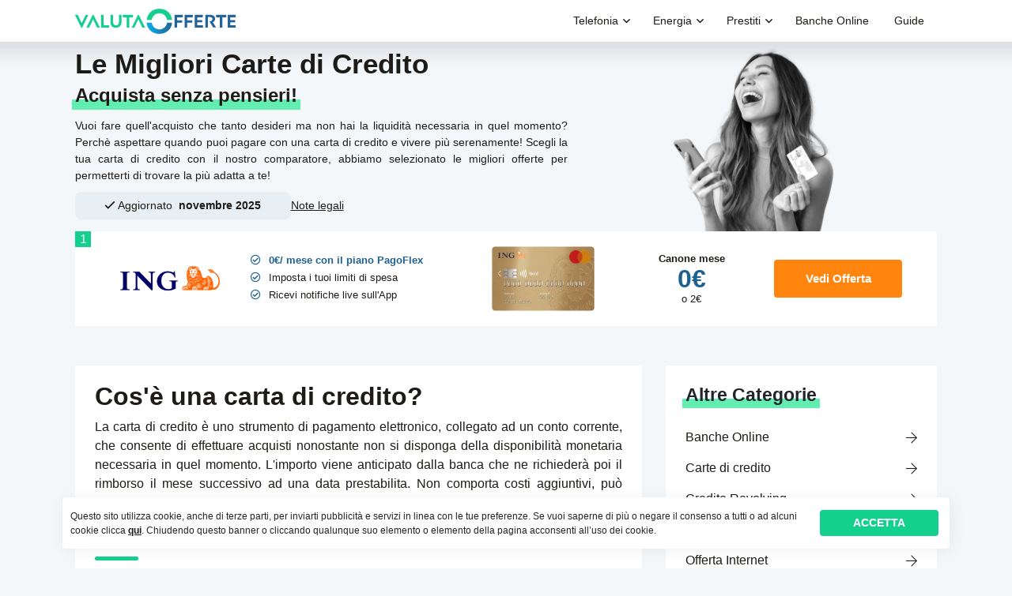

--- FILE ---
content_type: text/html; charset=UTF-8
request_url: https://www.valutaofferte.it/categoria/carte-di-credito
body_size: 13357
content:
<!DOCTYPE html>
<html lang="IT">
<head>
<!-- Google Tag Manager -->
<script type="d53c5ea17ead0538071acdc6-text/javascript">
    window.dataLayer = window.dataLayer || [];
    function gtag(){dataLayer.push(arguments);}

    gtag('consent', 'default', {
        'ad_storage': 'denied',
        'ad_user_data': 'denied',
        'ad_personalization': 'denied',
        'analytics_storage': 'denied',
        'functionality_storage': 'denied',
        'personalization_storage': 'denied',
        'security_storage': 'denied'
    });

	window.uetq = window.uetq || [];
	window.uetq.push('consent', 'default', {
		'ad_storage': 'denied'
	});

</script>
<script type="d53c5ea17ead0538071acdc6-text/javascript">
(function(w,d,s,l,i){w[l]=w[l]||[];w[l].push({'gtm.start':
new Date().getTime(),event:'gtm.js'});var f=d.getElementsByTagName(s)[0],
j=d.createElement(s),dl=l!='dataLayer'?'&l='+l:'';j.async=true;j.src=
'https://www.googletagmanager.com/gtm.js?id='+i+dl;f.parentNode.insertBefore(j,f);
})(window,document,'script','dataLayer','GTM-T9DN6FH');

</script>
<!-- End Google Tag Manager -->
    <meta charset="utf-8">
    <meta name="viewport" content="width=device-width, initial-scale=1">
	
    <title> Le Migliori Carte di Credito </title>
    <meta content="Le migliori carte di credito comparate in tempo reale. Inizia a risparmiare da subito con le migliori offerte sul mercato." name="description"/>
	<link rel="icon" type="image/png" sizes="32x32" href="/uploads/media/6011cb62b4cf3165203017.png">
    
	        <!-- FB -->
    <meta property="og:url"          content="https://www.valutaofferte.it/categoria/carte-di-credito " />
    <meta property="og:title"        content=" Le Migliori Carte di Credito " />
    <meta property="og:description"  content="Le migliori carte di credito comparate in tempo reale. Inizia a risparmiare da subito con le migliori offerte sul mercato." />
    <meta property="og:image"        content="/uploads/media/6013273610e6a814317476.png" />
	<meta property="og:type"         content="article" />
    <!-- twitter -->
    <meta name="twitter:title" content=" Le Migliori Carte di Credito ">
    <meta name="twitter:description" content="Le migliori carte di credito comparate in tempo reale. Inizia a risparmiare da subito con le migliori offerte sul mercato.">
    <meta name="twitter:image" content="/uploads/media/6013273610e6a814317476.png">

    		
	<link rel="canonical" href="https://www.valutaofferte.it/categoria/carte-di-credito">
			<link rel="alternate" media="only screen and (max-width: 767px)" href="https://m.valutaofferte.it/categoria/carte-di-credito">
		
	

    		<!-- Fonts -->
		<link rel="preconnect" href="https://fonts.googleapis.com" defer>
		<link rel="preconnect" href="https://fonts.gstatic.com" crossorigin defer>
				<link rel="stylesheet" href="https://pro.fontawesome.com/releases/v5.11.2/css/all.css" integrity="sha384-zrnmn8R8KkWl12rAZFt4yKjxplaDaT7/EUkKm7AovijfrQItFWR7O/JJn4DAa/gx" crossorigin="anonymous" defer>
		
		<!-- Main Stylesheet -->
		<link rel="stylesheet" href="/themes/lecomparatif2021/assets/css/style.css?ver=0.112" async>
					<style>
				.table-header{
    display:none;
}
			</style>
		    <style type="text/css">
							a.table-column {text-decoration:none !important;    color: var(--color-black);}
.table-column {color:var(--color-black);}
.btn-comparativetbl{display:none;}
.permalink{
    display:none;
}
.table-column-1{
    width:19%;
}
.table-column-2{
    width:24%;
    padding: 0;
}
.table-column-2 .inner_wrap{
    width:100%;
}
.table-column-3{
    width: 19%;
    padding-top: 0;
    font-size: 14px;
    color:var(--color-black);
    
}
.table-column-3 .inner_wrap div{
    font-size: 14px;
    padding: 3px 0;
}
.table-column-3 img{
    width: 130px;
}
.table-column-3 i{
    color: #ffd200;
    font-size: 14px;
    background: #fff9dd;
    width: 25px;
    height: 25px;
    border-radius: 3px;
    margin: 0 2px;
}
.table-column-3 i:before{
    vertical-align: -webkit-baseline-middle;
}
.table-column-3 i.far{
    color: #cfd2d8;
    background: #f7f8fb;
    
}
.table-column-4{
    width:14%;
    font-size:13px;
    color:var(--color-black);
}
.table-column-4 i{
    font-size:42px;
    display:block;
    margin-bottom:5px;
    color:var(--color-primary);
}
.table-column-4 .orange{
    font-size:22px;
    display:block;
}
.table-column-4 big {
    font-size:32px;
    font-weight:bold;
    line-height:1;
}
.table-column-5{
    display:none;
}

.table-column-cta{
    width:20%;
}

.table-column-cta .btn-default{
    width:162px;
    max-width:100%;
}
small{
    font-size: 50%;
    line-height: 0;
    text-align: left;
    display: block;
    margin-top: 13px;
}

@media (max-width:767.98px){
    .table-column ul{padding-left:0;}
    small{
        display:block;
        text-align:left;
        line-height: 1;
        margin-top: 3px;
    }
    .table-row{
        padding:20px;
        padding-top:25px;
        position:relative;
    }
    .table-column{
        order:1;
    }
    .table-column-1 {
        display: none;
    }
    .table-column-1,
    .table-column-3 {
        width:50%;
        padding: 10px 0;
        line-height: 1.2;
    }
    .table-column-cta{
        width:100%;
        order:4;
    }
    .table-column-cta .btn-default{
        width:100%;
    }
    
    .table-column-2{
        order: 0;
        position: absolute;
        left: 0px;
        top: 0;
        width: 100%;
        justify-content: flex-start;
        align-items: flex-start;
    }
    .table-column-2 .inner_wrap{
        width:fit-content;
    }
    .table-column-2 ul{
        padding-left:0;
    }
    .table-row-1 .table-column-2,
    .table-row-2 .table-column-2,
    .table-row-3 .table-column-2{
        left: 21px;
    }
    .table-column-2 li:before,
    .table-column-2 li{display:none;}
    .table-column-2 li:first-child{
        display:block;
        color:#fff;
        background:var(--color-primary-dark);
        text-align: left;
        width: 100%;
        font-weight: 300;
        font-size: 12px;
        padding: 1px 9px;
        border-bottom-right-radius: 7px;

    }
    
    .table-column-2 small{display:none;}
 
    .table-column-3{
        order: 1;
    }
    .table-column-5{
        order:3;
        display:block;
    }
    .table-column-5 ul{
        margin-bottom:10px;
    }
    .table-column-5 li:before{
        margin-left:0;
    }
    .table-column-5 li:first-child{
        display:none;
    }
}

@media (min-width: 1200px){
    
	.custom_banner {
	    background-image:url('/uploads/media/6005740ce2a31638477949.jpg');
	    display:block;
	}
}
			</style>

		<!-- JS -->
		<script src="https://code.jquery.com/jquery-3.6.0.min.js" type="d53c5ea17ead0538071acdc6-text/javascript"></script>
		<script src="https://code.jquery.com/ui/1.12.1/jquery-ui.min.js" async type="d53c5ea17ead0538071acdc6-text/javascript"></script>
		<script src="/themes/lecomparatif2021/assets/js/echo.js" async type="d53c5ea17ead0538071acdc6-text/javascript"></script>
					
								<script type="application/ld+json">
			{
				"@context": "http://schema.org",
				"@type": "Corporation",
				"name": "ValutaOfferte",
				"description": "1",
				"image": "https://www.valutaofferte.it/uploads/media/614c5b1a74334490520106.svg",
				"logo": "https://www.valutaofferte.it/uploads/media/614c5b1a74334490520106.svg",
				"url": "https://www.valutaofferte.it"
			}
			</script>
						<script type="application/ld+json"> 
			{
				"@context": "http://www.schema.org",
				"@type": "Organization",
				"name": "ValutaOfferte",
				"url": "https://www.valutaofferte.it"
			}
			</script>


		<script type="application/ld+json">
    {
      "@context": "https://schema.org",
      "@type": "NewsArticle",
      "mainEntityOfPage": {
        "@type": "WebPage",
        "@id": "https://www.valutaofferte.it/categoria/carte-di-credito"
      },
      "headline": "Le Migliori Carte di Credito",
      "image": [
        "/uploads/media/6013273610e6a814317476.png"
      ],
      "datePublished": "2019-07-03 12:07:14+00:00",
      "dateModified": "2024-11-12 10:11:14+00:00",
      "author": {
        "@type": "Organization",
        "name": "ValutaOfferte",
        "logo": {
          "@type": "ImageObject",
          "url": "/uploads/media/614c5b1a74334490520106.svg"
        }
      }
    }
    </script>
		<meta name='impact-site-verification' value='3e8b5ca6-df2e-4e67-b441-72cdf8fe7073'>
</head>
<body class=" template-">
<!-- Google Tag Manager (noscript) -->
<noscript><iframe src="https://www.googletagmanager.com/ns.html?id=GTM-T9DN6FH"
height="0" width="0" style="display:none;visibility:hidden"></iframe></noscript>
<!-- End Google Tag Manager (noscript) -->

<!-- NAVIGATION BAR -->
		<nav class="navbar navbar-expand-lg navbar-light">
		<div class="container px-default">
		  	<a class="navbar-brand" href="/">
				<img id="nav-logo" alt="site logo" src='/uploads/media/614c5b1a74334490520106.svg'/>
			</a>
			<button class="navbar-toggler">
				<span class="navbar-toggler-icon"></span>
			</button>
			<div class="collapse navbar-collapse" id="menuTop">
				<button class="navbar-toggler d-block d-lg-none w-100 text-right">
					<i class="fal fa-times"></i>
				</button>
														<ul class="nav navbar-nav ml-auto" id="nav-desktop">
																								<li class="nav-link dropdown  ">
										<a href=" javascript:void(0) " class="nav-link has-child">

																																		<object class="icon" alt="Telefonia">
													<?xml version="1.0" encoding="utf-8"?>
<!-- Generator: Adobe Illustrator 25.0.1, SVG Export Plug-In . SVG Version: 6.00 Build 0)  -->
<svg version="1.1" id="Calque_1" xmlns="http://www.w3.org/2000/svg" xmlns:xlink="http://www.w3.org/1999/xlink" x="0px" y="0px"
	 viewBox="0 0 512 512" style="enable-background:new 0 0 512 512;" xml:space="preserve">
<style type="text/css">
	.st0{fill:#62EEB0;}
	.st1{fill:#FFFFFF;}
</style>
<path class="st0" d="M384,10H164c-13.8,3.5-24,16.1-24,31v428c0,17.7,14.3,32,32,32h220c13.8-3.5,24-16.1,24-31V42
	C416,24.3,401.7,10,384,10z"/>
<path class="st1" d="M96,82h320v348H96V82z"/>
<path d="M281.7,36h-50.4c-5.5,0-10,4.5-10,10s4.5,10,10,10h50.4c5.5,0,10-4.5,10-10S287.2,36,281.7,36z"/>
<path d="M188.3,36c-2.6,0-5.2,1.1-7.1,2.9s-2.9,4.4-2.9,7.1s1.1,5.2,2.9,7.1s4.4,2.9,7.1,2.9s5.2-1.1,7.1-2.9
	c1.9-1.9,2.9-4.4,2.9-7.1s-1.1-5.2-2.9-7.1C193.5,37.1,190.9,36,188.3,36z"/>
<path d="M323.7,36c-2.6,0-5.2,1.1-7.1,2.9s-2.9,4.4-2.9,7.1s1.1,5.2,2.9,7.1s4.4,2.9,7.1,2.9s5.2-1.1,7.1-2.9s2.9-4.4,2.9-7.1
	s-1.1-5.2-2.9-7.1S326.3,36,323.7,36z"/>
<path d="M96,154.3c2.6,0,5.2-1.1,7.1-2.9c1.9-1.9,2.9-4.4,2.9-7.1c0-2.6-1.1-5.2-2.9-7.1c-1.9-1.9-4.4-2.9-7.1-2.9s-5.2,1.1-7.1,2.9
	c-1.9,1.9-2.9,4.4-2.9,7.1c0,2.6,1.1,5.2,2.9,7.1C90.8,153.3,93.4,154.3,96,154.3z"/>
<path d="M313.6,269.2 M138.1,420H106V181.7c0-5.5-4.5-10-10-10s-10,4.5-10,10V470c0,23.2,18.8,42,42,42h256c23.2,0,42-18.8,42-42V42
	c0-23.2-18.8-42-42-42H128c-23.2,0-42,18.8-42,42v66.3c0,5.5,4.5,10,10,10s10-4.5,10-10V92h300v328h-31.9H138.1z M106,72V42
	c0-12.1,9.9-22,22-22h256c12.1,0,22,9.9,22,22v30H106z M384,492H128c-12.1,0-22-9.9-22-22v-30h300v30C406,482.1,396.1,492,384,492z"
	/>
<path d="M277.5,453.2h-43c-5.5,0-10,4.5-10,10s4.5,10,10,10h43c5.5,0,10-4.5,10-10S283,453.2,277.5,453.2z"/>
</svg>

												</object>
																						<span class="strikethrough-mob">Telefonia</span>
										</a>
																					<div class="sub-wrap">
												<ul class="dropdown-nav">
																											<li><a href="/categoria/offerte-mobili">Tariffe Mobili</a></li>
																											<li><a href="/categoria/offerta-internet">Internet Casa</a></li>
																									</ul>
											</div>
																			</li>
																																<li class="nav-link dropdown  ">
										<a href=" javascript:void(0) " class="nav-link has-child">

																																		<object class="icon" alt="Energia">
													<?xml version="1.0" encoding="utf-8"?>
<!-- Generator: Adobe Illustrator 25.0.1, SVG Export Plug-In . SVG Version: 6.00 Build 0)  -->
<svg version="1.1" id="Capa_1" xmlns="http://www.w3.org/2000/svg" xmlns:xlink="http://www.w3.org/1999/xlink" x="0px" y="0px"
	 viewBox="0 0 512 512" style="enable-background:new 0 0 512 512;" xml:space="preserve">
<style type="text/css">
	.st0{fill:#62EEB0;}
	.st1{fill:#F0F0FA;}
</style>
<path class="st0" d="M352.8,317.3c22.5-23.8,36.3-56,36.3-91.3c0-59.9-39.5-110.5-93.9-127.2c-53.2,16.4-92.5,65.3-94.1,123.5
	c-1,37.3,13.3,71.2,37.1,95.9c22.5,23.4,34.8,54.8,34.8,87.2v1.6h44.2v-1.6C317.2,372.6,330.3,341.2,352.8,317.3z"/>
<path class="st1" d="M256,502L256,502c-13.3,0-24-10.7-24-24v-12h48v12C280,491.3,269.3,502,256,502z"/>
<path d="M256.1,83c-0.3,0-0.7,0-1,0c-41.1,0.3-80.2,18.4-107.3,49.8c-3.6,4.2-3.1,10.5,1,14.1c4.2,3.6,10.5,3.1,14.1-1
	c23.3-27,56.9-42.6,92.3-42.9c0.3,0,0.6,0,0.9,0c32.7,0,63.5,12.7,86.7,35.7c23.4,23.3,36.3,54.3,36.3,87.3
	c0,31.5-11.9,61.5-33.6,84.4c-22.7,24.1-36.1,54.5-38.1,86.5H288V291h6.3c14.5,0,26.3-11.8,26.3-26.3v-1.3
	c0-14.5-11.8-26.3-26.3-26.3S268,248.8,268,263.3v7.7h-24v-7.7c0-14.5-11.8-26.3-26.3-26.3H216c-14.5,0-26.3,11.8-26.3,26.3v1.3
	c0,14.5,11.8,26.3,26.3,26.3h8v106h-19.3c-1.9-32.4-15-62.5-37.3-85.7c-23-23.9-35.2-55.4-34.3-88.7c0.1-5.5-4.2-10.1-9.7-10.3
	c-5.5-0.2-10.1,4.2-10.3,9.7c-1.1,38.7,13.1,75.3,39.9,103.1c20.6,21.4,32,50,32,80.3v1.6v27.4c0,21.4,16.2,39.1,37,41.4v2.3
	c0,18.7,15.3,34,34,34s34-15.3,34-34v-2.2c20.9-2.2,37.2-19.9,37.2-41.4V407v-1.6c0-29.9,11.7-58.8,32.9-81.2
	c25.2-26.6,39-61.5,39-98.2c0-38.4-15-74.4-42.3-101.5C329.9,97.7,294.1,83,256.1,83z M288,263.3c0-3.5,2.8-6.3,6.3-6.3
	s6.3,2.8,6.3,6.3v1.3c0,3.5-2.8,6.3-6.3,6.3H288V263.3z M216,271c-3.5,0-6.3-2.8-6.3-6.3v-1.3c0-3.5,2.8-6.3,6.3-6.3h1.7
	c3.5,0,6.3,2.8,6.3,6.3v7.7L216,271L216,271z M244,291h24v106h-24V291L244,291z M270,478c0,7.7-6.3,14-14,14s-14-6.3-14-14v-2h28
	V478z M307.2,434.4c0,11.9-9.7,21.6-21.6,21.6H280h-48h-5.4c-11.9,0-21.6-9.7-21.6-21.6V417h102.2V434.4z"/>
<path d="M256,57.3c5.5,0,10-4.5,10-10V10c0-5.5-4.5-10-10-10s-10,4.5-10,10v37.3C246,52.9,250.5,57.3,256,57.3z"/>
<path d="M472,216h-37.3c-5.5,0-10,4.5-10,10s4.5,10,10,10H472c5.5,0,10-4.5,10-10S477.5,216,472,216z"/>
<path d="M77.3,216H40c-5.5,0-10,4.5-10,10s4.5,10,10,10h37.3c5.5,0,10-4.5,10-10C87.3,220.5,82.8,216,77.3,216z"/>
<path d="M129.7,109.7c2.6,0,5.1-1,7.1-2.9c3.9-3.9,3.9-10.2,0-14.1l-26.4-26.4c-3.9-3.9-10.2-3.9-14.1,0c-3.9,3.9-3.9,10.2,0,14.1
	l26.4,26.4C124.5,108.7,127.1,109.7,129.7,109.7z"/>
<path d="M401.7,66.2l-26.4,26.4c-3.9,3.9-3.9,10.2,0,14.1c2,2,4.5,2.9,7.1,2.9s5.1-1,7.1-2.9l26.4-26.4c3.9-3.9,3.9-10.2,0-14.1
	C411.9,62.3,405.6,62.3,401.7,66.2z"/>
<path d="M312.8,142.5c-16.8-11.5-36.5-17.6-56.9-17.6c-0.2,0-0.5,0-0.7,0c-5.5,0-10,4.5-9.9,10.1c0,5.5,4.5,9.9,10,9.9
	c0,0,0,0,0.1,0c0.2,0,0.4,0,0.6,0c33.3,0,62.8,19.9,75.2,50.8c1.6,3.9,5.3,6.3,9.3,6.3c1.2,0,2.5-0.2,3.7-0.7
	c5.1-2.1,7.6-7.9,5.5-13C342.1,169.7,329.4,153.8,312.8,142.5z"/>
<path d="M339.8,219c-1.9,1.9-2.9,4.4-2.9,7.1s1.1,5.2,2.9,7.1c1.9,1.9,4.4,2.9,7.1,2.9c2.6,0,5.2-1.1,7.1-2.9
	c1.9-1.9,2.9-4.4,2.9-7.1s-1.1-5.2-2.9-7.1c-1.9-1.9-4.4-2.9-7.1-2.9C344.3,216,341.7,217.1,339.8,219z"/>
<path d="M126.4,167.4c-1.9,1.9-2.9,4.4-2.9,7.1c0,2.6,1.1,5.2,2.9,7.1c1.9,1.9,4.4,2.9,7.1,2.9s5.2-1.1,7.1-2.9
	c1.9-1.9,2.9-4.4,2.9-7.1c0-2.6-1.1-5.2-2.9-7.1c-1.9-1.9-4.4-2.9-7.1-2.9S128.3,165.6,126.4,167.4z"/>
</svg>

												</object>
																						<span class="strikethrough-mob">Energia</span>
										</a>
																					<div class="sub-wrap">
												<ul class="dropdown-nav">
																											<li><a href="/categoria/offerta-gas">Gas</a></li>
																											<li><a href="/categoria/offerta-luce">Luce</a></li>
																									</ul>
											</div>
																			</li>
																																<li class="nav-link dropdown  ">
										<a href=" javascript:void(0) " class="nav-link has-child">

																																		<object class="icon" alt="Prestiti">
													<?xml version="1.0" encoding="utf-8"?>
<!-- Generator: Adobe Illustrator 25.0.1, SVG Export Plug-In . SVG Version: 6.00 Build 0)  -->
<svg version="1.1" id="Calque_1" xmlns="http://www.w3.org/2000/svg" xmlns:xlink="http://www.w3.org/1999/xlink" x="0px" y="0px"
	 viewBox="0 0 512 512" style="enable-background:new 0 0 512 512;" xml:space="preserve">
<style type="text/css">
	.st0{fill:#62EEB0;}
</style>
<g>
	<path class="st0" d="M413.5,194.2c-19,7.1-32.5,25.4-32.5,46.8s13.5,39.7,32.5,46.8c19-7.1,32.5-25.4,32.5-46.8
		S432.5,201.3,413.5,194.2z"/>
	<path class="st0" d="M373.5,34.2C354.5,41.3,341,59.5,341,81s13.5,39.7,32.5,46.8c19-7.1,32.5-25.4,32.5-46.8
		S392.5,41.3,373.5,34.2z"/>
	<path class="st0" d="M257,155.6c-17.1,7.9-29,25.3-29,45.4s11.9,37.4,29,45.4c17.1-7.9,29-25.3,29-45.4S274.1,163.6,257,155.6z"/>
</g>
<path class="st0" d="M10,332v119h83V332H10z"/>
<path d="M53,301c-5.5,0-10,4.5-10,10s4.5,10,10,10s10-4.5,10-10S58.5,301,53,301z"/>
<path d="M495.6,334.1c-10.3-7.2-23.4-9-35.2-4.7c-0.1,0-0.2,0.1-0.3,0.1l-94.5,37.1c0.3-1.8,0.4-3.7,0.4-5.6c0-22.1-17.9-40-40-40
	h-64.8c-1.7,0-3.4-0.4-4.9-1.3L203.5,290c-10.4-5.9-22.3-9-34.3-9H103v-10c0-5.5-4.5-10-10-10H10c-5.5,0-10,4.5-10,10v180
	c0,5.5,4.5,10,10,10h83c5.5,0,10-4.5,10-10v-10h7.5l95.4,38.6c18.7,7.6,38.3,11.4,58.5,11.4c22.4,0,44.1-4.7,64.5-14
	c0.1,0,0.1,0,0.2-0.1l159-75.6c14.5-6,23.9-19.9,23.9-35.7C512,353.1,505.9,341.3,495.6,334.1z M83,441H20V281h63V441z M480.3,382.9
	c-0.2,0.1-0.4,0.2-0.6,0.3l-159.2,75.7c-17.8,8.1-36.6,12.2-56.2,12.2c-17.5,0-34.7-3.3-51-9.9l-97.2-39.4c-1.2-0.5-2.5-0.7-3.8-0.7
	H103V301h66.2c8.6,0,17.1,2.2,24.5,6.4l52.8,29.7c4.5,2.5,9.6,3.9,14.7,3.9H326c11,0,20,9,20,20c0,6.9-3.6,13.4-9.5,17l-0.1,0
	c-0.8,0.3-1.4,0.7-2.1,1.1c-2.6,1.2-5.4,1.8-8.3,1.8H224.3c-16.5,0-30,13.5-30,30c0,5.5,4.5,10,10,10s10-4.5,10-10
	c0-5.5,4.5-10,10-10H326c6.7,0,13.3-1.7,19.1-4.9l122.1-47.9c5.7-2,11.9-1.2,16.9,2.3c5,3.5,7.9,9.1,7.9,15.2
	C492,373.3,487.4,380.1,480.3,382.9z"/>
<path d="M53,341c-5.5,0-10,4.5-10,10v60c0,5.5,4.5,10,10,10s10-4.5,10-10v-60C63,345.5,58.5,341,53,341z"/>
<path d="M336,241c0,33.1,26.9,60,60,60s60-26.9,60-60s-26.9-60-60-60S336,207.9,336,241z M436,241c0,22.1-17.9,40-40,40
	s-40-17.9-40-40s17.9-40,40-40S436,218.9,436,241z"/>
<path d="M356,141c33.1,0,60-26.9,60-60s-26.9-60-60-60s-60,26.9-60,60S322.9,141,356,141z M356,41c22.1,0,40,17.9,40,40
	s-17.9,40-40,40s-40-17.9-40-40S333.9,41,356,41z"/>
<path d="M236,261c33.1,0,60-26.9,60-60s-26.9-60-60-60s-60,26.9-60,60S202.9,261,236,261z M236,161c22.1,0,40,17.9,40,40
	s-17.9,40-40,40s-40-17.9-40-40S213.9,161,236,161z"/>
</svg>

												</object>
																						<span class="strikethrough-mob">Prestiti</span>
										</a>
																					<div class="sub-wrap">
												<ul class="dropdown-nav">
																											<li><a href="/categoria/prestito-auto">Prestiti Auto</a></li>
																											<li><a href="/categoria/prestiti-personali">Prestiti Personali</a></li>
																											<li><a href="/categoria/prestiti-ristrutturazione">Prestiti Ristrutturazioine</a></li>
																											<li><a href="/categoria/credito-revolving">Credito Revolving</a></li>
																									</ul>
											</div>
																			</li>
																																<li class="nav-link">
										<a href="/categoria/banche-online" class="nav-link">Banche Online</a>
									</li>
																																<li class="nav-link">
										<a href="/blog" class="nav-link">Guide</a>
									</li>
																					</ul>
				
																		<ul class="nav navbar-nav ml-auto" id="nav-mob">
																								<li class="nav-link dropdown  ">
										<a href=" # " class="nav-link has-child">

																																		<object class="icon" alt="Telefonia">
													<?xml version="1.0" encoding="utf-8"?>
<!-- Generator: Adobe Illustrator 25.0.1, SVG Export Plug-In . SVG Version: 6.00 Build 0)  -->
<svg version="1.1" id="Calque_1" xmlns="http://www.w3.org/2000/svg" xmlns:xlink="http://www.w3.org/1999/xlink" x="0px" y="0px"
	 viewBox="0 0 512 512" style="enable-background:new 0 0 512 512;" xml:space="preserve">
<style type="text/css">
	.st0{fill:#62EEB0;}
	.st1{fill:#FFFFFF;}
</style>
<path class="st0" d="M384,10H164c-13.8,3.5-24,16.1-24,31v428c0,17.7,14.3,32,32,32h220c13.8-3.5,24-16.1,24-31V42
	C416,24.3,401.7,10,384,10z"/>
<path class="st1" d="M96,82h320v348H96V82z"/>
<path d="M281.7,36h-50.4c-5.5,0-10,4.5-10,10s4.5,10,10,10h50.4c5.5,0,10-4.5,10-10S287.2,36,281.7,36z"/>
<path d="M188.3,36c-2.6,0-5.2,1.1-7.1,2.9s-2.9,4.4-2.9,7.1s1.1,5.2,2.9,7.1s4.4,2.9,7.1,2.9s5.2-1.1,7.1-2.9
	c1.9-1.9,2.9-4.4,2.9-7.1s-1.1-5.2-2.9-7.1C193.5,37.1,190.9,36,188.3,36z"/>
<path d="M323.7,36c-2.6,0-5.2,1.1-7.1,2.9s-2.9,4.4-2.9,7.1s1.1,5.2,2.9,7.1s4.4,2.9,7.1,2.9s5.2-1.1,7.1-2.9s2.9-4.4,2.9-7.1
	s-1.1-5.2-2.9-7.1S326.3,36,323.7,36z"/>
<path d="M96,154.3c2.6,0,5.2-1.1,7.1-2.9c1.9-1.9,2.9-4.4,2.9-7.1c0-2.6-1.1-5.2-2.9-7.1c-1.9-1.9-4.4-2.9-7.1-2.9s-5.2,1.1-7.1,2.9
	c-1.9,1.9-2.9,4.4-2.9,7.1c0,2.6,1.1,5.2,2.9,7.1C90.8,153.3,93.4,154.3,96,154.3z"/>
<path d="M313.6,269.2 M138.1,420H106V181.7c0-5.5-4.5-10-10-10s-10,4.5-10,10V470c0,23.2,18.8,42,42,42h256c23.2,0,42-18.8,42-42V42
	c0-23.2-18.8-42-42-42H128c-23.2,0-42,18.8-42,42v66.3c0,5.5,4.5,10,10,10s10-4.5,10-10V92h300v328h-31.9H138.1z M106,72V42
	c0-12.1,9.9-22,22-22h256c12.1,0,22,9.9,22,22v30H106z M384,492H128c-12.1,0-22-9.9-22-22v-30h300v30C406,482.1,396.1,492,384,492z"
	/>
<path d="M277.5,453.2h-43c-5.5,0-10,4.5-10,10s4.5,10,10,10h43c5.5,0,10-4.5,10-10S283,453.2,277.5,453.2z"/>
</svg>

												</object>
																						<span class="strikethrough-mob">Telefonia</span>
										</a>
																					<div class="sub-wrap">
												<ul class="dropdown-nav">
																											<li><a href="/categoria/offerte-mobili">Tariffe Mobili</a></li>
																											<li><a href="/categoria/offerta-internet">Internet Casa</a></li>
																									</ul>
											</div>
																			</li>
																																<li class="nav-link dropdown  ">
										<a href=" # " class="nav-link has-child">

																																		<object class="icon" alt="Energia">
													<?xml version="1.0" encoding="utf-8"?>
<!-- Generator: Adobe Illustrator 25.0.1, SVG Export Plug-In . SVG Version: 6.00 Build 0)  -->
<svg version="1.1" id="Capa_1" xmlns="http://www.w3.org/2000/svg" xmlns:xlink="http://www.w3.org/1999/xlink" x="0px" y="0px"
	 viewBox="0 0 512 512" style="enable-background:new 0 0 512 512;" xml:space="preserve">
<style type="text/css">
	.st0{fill:#62EEB0;}
	.st1{fill:#F0F0FA;}
</style>
<path class="st0" d="M352.8,317.3c22.5-23.8,36.3-56,36.3-91.3c0-59.9-39.5-110.5-93.9-127.2c-53.2,16.4-92.5,65.3-94.1,123.5
	c-1,37.3,13.3,71.2,37.1,95.9c22.5,23.4,34.8,54.8,34.8,87.2v1.6h44.2v-1.6C317.2,372.6,330.3,341.2,352.8,317.3z"/>
<path class="st1" d="M256,502L256,502c-13.3,0-24-10.7-24-24v-12h48v12C280,491.3,269.3,502,256,502z"/>
<path d="M256.1,83c-0.3,0-0.7,0-1,0c-41.1,0.3-80.2,18.4-107.3,49.8c-3.6,4.2-3.1,10.5,1,14.1c4.2,3.6,10.5,3.1,14.1-1
	c23.3-27,56.9-42.6,92.3-42.9c0.3,0,0.6,0,0.9,0c32.7,0,63.5,12.7,86.7,35.7c23.4,23.3,36.3,54.3,36.3,87.3
	c0,31.5-11.9,61.5-33.6,84.4c-22.7,24.1-36.1,54.5-38.1,86.5H288V291h6.3c14.5,0,26.3-11.8,26.3-26.3v-1.3
	c0-14.5-11.8-26.3-26.3-26.3S268,248.8,268,263.3v7.7h-24v-7.7c0-14.5-11.8-26.3-26.3-26.3H216c-14.5,0-26.3,11.8-26.3,26.3v1.3
	c0,14.5,11.8,26.3,26.3,26.3h8v106h-19.3c-1.9-32.4-15-62.5-37.3-85.7c-23-23.9-35.2-55.4-34.3-88.7c0.1-5.5-4.2-10.1-9.7-10.3
	c-5.5-0.2-10.1,4.2-10.3,9.7c-1.1,38.7,13.1,75.3,39.9,103.1c20.6,21.4,32,50,32,80.3v1.6v27.4c0,21.4,16.2,39.1,37,41.4v2.3
	c0,18.7,15.3,34,34,34s34-15.3,34-34v-2.2c20.9-2.2,37.2-19.9,37.2-41.4V407v-1.6c0-29.9,11.7-58.8,32.9-81.2
	c25.2-26.6,39-61.5,39-98.2c0-38.4-15-74.4-42.3-101.5C329.9,97.7,294.1,83,256.1,83z M288,263.3c0-3.5,2.8-6.3,6.3-6.3
	s6.3,2.8,6.3,6.3v1.3c0,3.5-2.8,6.3-6.3,6.3H288V263.3z M216,271c-3.5,0-6.3-2.8-6.3-6.3v-1.3c0-3.5,2.8-6.3,6.3-6.3h1.7
	c3.5,0,6.3,2.8,6.3,6.3v7.7L216,271L216,271z M244,291h24v106h-24V291L244,291z M270,478c0,7.7-6.3,14-14,14s-14-6.3-14-14v-2h28
	V478z M307.2,434.4c0,11.9-9.7,21.6-21.6,21.6H280h-48h-5.4c-11.9,0-21.6-9.7-21.6-21.6V417h102.2V434.4z"/>
<path d="M256,57.3c5.5,0,10-4.5,10-10V10c0-5.5-4.5-10-10-10s-10,4.5-10,10v37.3C246,52.9,250.5,57.3,256,57.3z"/>
<path d="M472,216h-37.3c-5.5,0-10,4.5-10,10s4.5,10,10,10H472c5.5,0,10-4.5,10-10S477.5,216,472,216z"/>
<path d="M77.3,216H40c-5.5,0-10,4.5-10,10s4.5,10,10,10h37.3c5.5,0,10-4.5,10-10C87.3,220.5,82.8,216,77.3,216z"/>
<path d="M129.7,109.7c2.6,0,5.1-1,7.1-2.9c3.9-3.9,3.9-10.2,0-14.1l-26.4-26.4c-3.9-3.9-10.2-3.9-14.1,0c-3.9,3.9-3.9,10.2,0,14.1
	l26.4,26.4C124.5,108.7,127.1,109.7,129.7,109.7z"/>
<path d="M401.7,66.2l-26.4,26.4c-3.9,3.9-3.9,10.2,0,14.1c2,2,4.5,2.9,7.1,2.9s5.1-1,7.1-2.9l26.4-26.4c3.9-3.9,3.9-10.2,0-14.1
	C411.9,62.3,405.6,62.3,401.7,66.2z"/>
<path d="M312.8,142.5c-16.8-11.5-36.5-17.6-56.9-17.6c-0.2,0-0.5,0-0.7,0c-5.5,0-10,4.5-9.9,10.1c0,5.5,4.5,9.9,10,9.9
	c0,0,0,0,0.1,0c0.2,0,0.4,0,0.6,0c33.3,0,62.8,19.9,75.2,50.8c1.6,3.9,5.3,6.3,9.3,6.3c1.2,0,2.5-0.2,3.7-0.7
	c5.1-2.1,7.6-7.9,5.5-13C342.1,169.7,329.4,153.8,312.8,142.5z"/>
<path d="M339.8,219c-1.9,1.9-2.9,4.4-2.9,7.1s1.1,5.2,2.9,7.1c1.9,1.9,4.4,2.9,7.1,2.9c2.6,0,5.2-1.1,7.1-2.9
	c1.9-1.9,2.9-4.4,2.9-7.1s-1.1-5.2-2.9-7.1c-1.9-1.9-4.4-2.9-7.1-2.9C344.3,216,341.7,217.1,339.8,219z"/>
<path d="M126.4,167.4c-1.9,1.9-2.9,4.4-2.9,7.1c0,2.6,1.1,5.2,2.9,7.1c1.9,1.9,4.4,2.9,7.1,2.9s5.2-1.1,7.1-2.9
	c1.9-1.9,2.9-4.4,2.9-7.1c0-2.6-1.1-5.2-2.9-7.1c-1.9-1.9-4.4-2.9-7.1-2.9S128.3,165.6,126.4,167.4z"/>
</svg>

												</object>
																						<span class="strikethrough-mob">Energia</span>
										</a>
																					<div class="sub-wrap">
												<ul class="dropdown-nav">
																											<li><a href="/categoria/offerta-gas">Gas</a></li>
																											<li><a href="/categoria/offerta-luce">Luce</a></li>
																									</ul>
											</div>
																			</li>
																																<li class="nav-link dropdown  ">
										<a href=" # " class="nav-link has-child">

																																		<object class="icon" alt="Prestiti">
													<?xml version="1.0" encoding="utf-8"?>
<!-- Generator: Adobe Illustrator 25.0.1, SVG Export Plug-In . SVG Version: 6.00 Build 0)  -->
<svg version="1.1" id="Calque_1" xmlns="http://www.w3.org/2000/svg" xmlns:xlink="http://www.w3.org/1999/xlink" x="0px" y="0px"
	 viewBox="0 0 512 512" style="enable-background:new 0 0 512 512;" xml:space="preserve">
<style type="text/css">
	.st0{fill:#62EEB0;}
</style>
<g>
	<path class="st0" d="M413.5,194.2c-19,7.1-32.5,25.4-32.5,46.8s13.5,39.7,32.5,46.8c19-7.1,32.5-25.4,32.5-46.8
		S432.5,201.3,413.5,194.2z"/>
	<path class="st0" d="M373.5,34.2C354.5,41.3,341,59.5,341,81s13.5,39.7,32.5,46.8c19-7.1,32.5-25.4,32.5-46.8
		S392.5,41.3,373.5,34.2z"/>
	<path class="st0" d="M257,155.6c-17.1,7.9-29,25.3-29,45.4s11.9,37.4,29,45.4c17.1-7.9,29-25.3,29-45.4S274.1,163.6,257,155.6z"/>
</g>
<path class="st0" d="M10,332v119h83V332H10z"/>
<path d="M53,301c-5.5,0-10,4.5-10,10s4.5,10,10,10s10-4.5,10-10S58.5,301,53,301z"/>
<path d="M495.6,334.1c-10.3-7.2-23.4-9-35.2-4.7c-0.1,0-0.2,0.1-0.3,0.1l-94.5,37.1c0.3-1.8,0.4-3.7,0.4-5.6c0-22.1-17.9-40-40-40
	h-64.8c-1.7,0-3.4-0.4-4.9-1.3L203.5,290c-10.4-5.9-22.3-9-34.3-9H103v-10c0-5.5-4.5-10-10-10H10c-5.5,0-10,4.5-10,10v180
	c0,5.5,4.5,10,10,10h83c5.5,0,10-4.5,10-10v-10h7.5l95.4,38.6c18.7,7.6,38.3,11.4,58.5,11.4c22.4,0,44.1-4.7,64.5-14
	c0.1,0,0.1,0,0.2-0.1l159-75.6c14.5-6,23.9-19.9,23.9-35.7C512,353.1,505.9,341.3,495.6,334.1z M83,441H20V281h63V441z M480.3,382.9
	c-0.2,0.1-0.4,0.2-0.6,0.3l-159.2,75.7c-17.8,8.1-36.6,12.2-56.2,12.2c-17.5,0-34.7-3.3-51-9.9l-97.2-39.4c-1.2-0.5-2.5-0.7-3.8-0.7
	H103V301h66.2c8.6,0,17.1,2.2,24.5,6.4l52.8,29.7c4.5,2.5,9.6,3.9,14.7,3.9H326c11,0,20,9,20,20c0,6.9-3.6,13.4-9.5,17l-0.1,0
	c-0.8,0.3-1.4,0.7-2.1,1.1c-2.6,1.2-5.4,1.8-8.3,1.8H224.3c-16.5,0-30,13.5-30,30c0,5.5,4.5,10,10,10s10-4.5,10-10
	c0-5.5,4.5-10,10-10H326c6.7,0,13.3-1.7,19.1-4.9l122.1-47.9c5.7-2,11.9-1.2,16.9,2.3c5,3.5,7.9,9.1,7.9,15.2
	C492,373.3,487.4,380.1,480.3,382.9z"/>
<path d="M53,341c-5.5,0-10,4.5-10,10v60c0,5.5,4.5,10,10,10s10-4.5,10-10v-60C63,345.5,58.5,341,53,341z"/>
<path d="M336,241c0,33.1,26.9,60,60,60s60-26.9,60-60s-26.9-60-60-60S336,207.9,336,241z M436,241c0,22.1-17.9,40-40,40
	s-40-17.9-40-40s17.9-40,40-40S436,218.9,436,241z"/>
<path d="M356,141c33.1,0,60-26.9,60-60s-26.9-60-60-60s-60,26.9-60,60S322.9,141,356,141z M356,41c22.1,0,40,17.9,40,40
	s-17.9,40-40,40s-40-17.9-40-40S333.9,41,356,41z"/>
<path d="M236,261c33.1,0,60-26.9,60-60s-26.9-60-60-60s-60,26.9-60,60S202.9,261,236,261z M236,161c22.1,0,40,17.9,40,40
	s-17.9,40-40,40s-40-17.9-40-40S213.9,161,236,161z"/>
</svg>

												</object>
																						<span class="strikethrough-mob">Prestiti</span>
										</a>
																					<div class="sub-wrap">
												<ul class="dropdown-nav">
																											<li><a href="/categoria/prestito-auto">Prestiti Auto</a></li>
																											<li><a href="/categoria/prestiti-personali">Prestiti Personali</a></li>
																											<li><a href="/categoria/prestiti-ristrutturazione">Prestiti Ristrutturazioine</a></li>
																											<li><a href="/categoria/credito-revolving">Credito Revolving</a></li>
																									</ul>
											</div>
																			</li>
																																<li class="nav-link dropdown  ">
										<a href=" # " class="nav-link has-child">

																																		<object class="icon" alt="Banche Online">
													<?xml version="1.0" encoding="utf-8"?>
<!-- Generator: Adobe Illustrator 25.0.1, SVG Export Plug-In . SVG Version: 6.00 Build 0)  -->
<svg version="1.1" id="Capa_1" xmlns="http://www.w3.org/2000/svg" xmlns:xlink="http://www.w3.org/1999/xlink" x="0px" y="0px"
	 viewBox="0 0 512 512" style="enable-background:new 0 0 512 512;" xml:space="preserve">
<style type="text/css">
	.st0{fill:#62EEB0;}
	.st1{fill:#E3E3E3;}
</style>
<g>
	<path class="st0" d="M494.2,439.5L502,502H126l7.8-62.5c1.2-10,9.8-17.5,19.9-17.5H229h40h-33h40h83h40h75.3
		C484.4,422,492.9,429.5,494.2,439.5z"/>
	<polygon class="st0" points="113,170 502,170 307.5,43.5 	"/>
</g>
<g>
	<circle class="st1" cx="256" cy="100" r="30"/>
</g>
<path d="M93,452c-5.5,0-10,4.5-10,10s4.5,10,10,10s10-4.5,10-10S98.5,452,93,452z"/>
<path d="M256,60c-22.1,0-40,17.9-40,40s17.9,40,40,40s40-17.9,40-40S278.1,60,256,60z M256,120c-11,0-20-9-20-20s9-20,20-20
	c11,0,20,9,20,20S267,120,256,120z"/>
<path d="M419,452H133c-5.5,0-10,4.5-10,10s4.5,10,10,10h286c5.5,0,10-4.5,10-10S424.5,452,419,452z"/>
<path d="M507.5,161.7C507.5,161.6,507.5,161.6,507.5,161.7L261.5,1.6c-3.3-2.2-7.6-2.2-10.9,0C249.3,2.4,5.7,160.9,4.5,161.7
	c-2.7,1.8-4.4,4.8-4.5,8.2c0,0,0,0.1,0,0.1v20c0,13,8.4,24.2,20,28.3V250c0,5.5,4.5,10,10,10h10v112H30c-5.5,0-10,4.5-10,10v35.8
	c-6.5,4.7-11.1,12-12.1,20.5l-7.8,62.5c-0.4,2.8,0.5,5.7,2.4,7.9c1.9,2.2,4.6,3.4,7.5,3.4h492c2.9,0,5.6-1.2,7.5-3.4
	c1.9-2.1,2.8-5,2.4-7.9l-7.8-62.5c-1.1-8.5-5.6-15.8-12.1-20.5V382c0-5.5-4.5-10-10-10h-10V260h10c5.5,0,10-4.5,10-10v-31.7
	c11.6-4.1,20-15.2,20-28.3v-20c0,0,0-0.1,0-0.1C511.9,166.4,510.2,163.4,507.5,161.7z M256,21.9L468.3,160H43.7L256,21.9z M103,220
	v20c-39.7,0-25.9,0-63,0v-20H103z M143,220v30c0,5.5,4.5,10,10,10h10v112h-10c-5.5,0-10,4.5-10,10v30h-20v-30c0-5.5-4.5-10-10-10
	h-10V260h10c5.5,0,10-4.5,10-10v-30H143z M226,220v20c-39.7,0-25.9,0-63,0v-20H226z M266,220v30c0,5.5,4.5,10,10,10h10v112h-10
	c-5.5,0-10,4.5-10,10v30h-20v-30c0-5.5-4.5-10-10-10h-10V260h10c5.5,0,10-4.5,10-10v-30H266z M349,220v20c-39.7,0-25.9,0-63,0v-20
	H349z M389,220v30c0,5.5,4.5,10,10,10h10v112h-10c-5.5,0-10,4.5-10,10v30h-20v-30c0-5.5-4.5-10-10-10h-10V260h10c5.5,0,10-4.5,10-10
	v-30H389z M472,392v20h-63v-20C448.7,392,434.9,392,472,392z M452,372h-23V260h23V372z M329,372h-23V260h23V372z M349,392v20h-63
	v-20C325.7,392,311.9,392,349,392z M206,372h-23V260h23V372z M226,392v20h-63v-20C202.7,392,188.9,392,226,392z M60,260h23v112H60
	V260z M40,392c39.7,0,25.9,0,63,0v20H40V392z M21.3,492l6.4-51.2c0.6-5,4.9-8.8,9.9-8.8c18.9,0,419.3,0,436.7,0c5,0,9.3,3.8,9.9,8.8
	l6.4,51.2H21.3z M409,240v-20h63v20C432.3,240,446.1,240,409,240z M482,200H30c-5.5,0-10-4.5-10-10v-10h472v10
	C492,195.5,487.5,200,482,200z"/>
</svg>

												</object>
																						<span class="strikethrough-mob">Banche Online</span>
										</a>
																					<div class="sub-wrap">
												<ul class="dropdown-nav">
																											<li><a href="/categoria/banche-online">Banche Online</a></li>
																									</ul>
											</div>
																			</li>
																																<li class="nav-link">
										<a href="/blog" class="nav-link">Guide</a>
									</li>
																					</ul>
							</div>
		</div>
	</nav>

		<!-- TOP CONTENT -->

	<section id="category-banner">
	<div class="container px-default"  style="background-image:url('/uploads/media/6013273610e6a814317476.png');">
		<div class="row">
			<div class="col-lg-7 col-md-9 col-8" id="top_content_wrap">
				<h1>Le Migliori Carte di Credito</h1>
				<div class="content-raw excerpt">
					<p style="font-size: 24px; font-weight: bold;"><span class="strikethrough">Acquista senza pensieri!</span></p>
<p style="text-align: justify;">Vuoi fare quell'acquisto che tanto desideri ma non hai la liquidità necessaria in quel momento? Perchè aspettare quando puoi pagare con una carta di credito e vivere più serenamente! Scegli la tua carta di credito con il nostro comparatore, abbiamo selezionato le migliori offerte per permetterti di trovare la più adatta a te!</p>
				</div>
			</div>
		</div>
		<div id="pre-table-content" class="row align-items-center">
										
 
			 
			<div class="col-lg-3 col-7 px-0" id="las_update_wrap">
				<div id="last-update">
					<i class="far fa-check"> </i> Aggiornato
					<b class="ml-1">novembre 2025</b>
				</div>
			</div>
			<div class="col d-flex px-0" id="ad_disclosure_wrap">
				<div class="tooltip_ad">
					<span id="openAD" class="tooltip_ad_title"><i class="fas fa-info-circle"></i> Note legali</span>
					<span class="tooltip_ad_text">
						<p>Come comparatore online, il nostro sito web elenca, classifica e ordina le offerte di operatori e fornitori. Vengono mostrate sul nostro sito solo le offerte delle compagnie che hanno pagato un compenso alla nostra società a questo fine.<br/>Per creare la classifica, teniamo in conto l’importo pagato dalle varie imprese per apparire nel nostro sito web. In altre parole, la classifica è composta a seconda dei compensi pagati dagli inserzionisti.</p>
					</span>
				</div>
				<div class="disclaimer_dsk">
						
				</div>
			</div>
		</div>
	</div>
</section>
<style>
#pre-table-content{
	gap:8px;
	margin:0;
}

</style> 

	<!-- TABLE -->
	<section id="comparison_table" class="comparison_table_carte-di-credito">
		<div class="container px-default">
			<div class="row">
				<div class="col"  id="table-block">
					<div class="table-header">
						<div class="table-column-1 table-column-header">Carte di credito</div>
												
																													<div class="table-column-2 table-column-header">Vantaggi</div>
																																				<div class="table-column-3 table-column-header">Ranking</div>
																																				<div class="table-column-4 table-column-header">Offerta</div>
																																				<div class="table-column-5 table-column-header">Vantaggi</div>
																									<div class="table-column-cta table-column-header"></div>

					</div>
					<div class="table-body">
								
	 
	
																
						<div id="table-row-id-1028" class="table-row table-row-1 table-offer-id-1028 table-oid-815">
			<div class="numbering"><span>1</span></div>
						<a target="_blank" class="table-column table-column-1" href="https://www.valutaofferte-offer.com/aff_c?aff_id=1217&amp;offer_id=815&amp;aff_sub3=WEB&amp;aff_sub5=1&amp;aff_sub=&amp;aff_sub2=&amp;source=210&amp;url_id=1634" rel=&quot;nofollow&quot; data-offer_position=1 data-offer_name=ING_(AWIN) data-offer_id= 815 data-offer_column="1" rel="noopener">
				<div class="offer-logo">
					<div class="featured-image" style="background-image:url('https://www.valutaofferte.it/uploads/cache/normal/uploads/media/ing_logo.png" alt="ING logo');" title="ING (AWIN)">
					</div>
				</div>
				<img class="tkPisxel" alt="" src="[data-uri]" data-echo="https://puremium.go2cloud.org/aff_i?aff_id=1217&amp;offer_id=815&amp;aff_sub3=WEB&amp;aff_sub5=1&amp;aff_sub=&amp;aff_sub2=&amp;source=210&amp;url_id=1634">
				 
			</a>
			
																	</a>
																							<a target="_blank" class="table-column table-column-2 " href="https://www.valutaofferte-offer.com/aff_c?aff_id=1217&amp;offer_id=815&amp;aff_sub3=WEB&amp;aff_sub5=1&amp;aff_sub=&amp;aff_sub2=&amp;source=210&amp;url_id=1634" rel=&quot;nofollow&quot; data-offer_position=1 data-offer_name=ING_(AWIN) data-offer_id= 815 data-offer_column="2" rel="noopener">
					
																							<div class="inner_wrap">
																					 
												<ul class="cuenta-beneficios">
<li><b>0€/ mese con il piano PagoFlex</b></li>
<li>Imposta i tuoi limiti di spesa</li>
<li>Ricevi notifiche live sull'App</li>
</ul>
																														</div>
																																				<a target="_blank" class="table-column table-column-3 " href="https://www.valutaofferte-offer.com/aff_c?aff_id=1217&amp;offer_id=815&amp;aff_sub3=WEB&amp;aff_sub5=1&amp;aff_sub=&amp;aff_sub2=&amp;source=210&amp;url_id=1634" rel=&quot;nofollow&quot; data-offer_position=1 data-offer_name=ING_(AWIN) data-offer_id= 815 data-offer_column="3" rel="noopener">
					
																							<div class="inner_wrap">
																					 
												<img src="/uploads/media/62d51ec9cecaf196245013.jpeg"><br>
																														</div>
																																				<a target="_blank" class="table-column table-column-4 " href="https://www.valutaofferte-offer.com/aff_c?aff_id=1217&amp;offer_id=815&amp;aff_sub3=WEB&amp;aff_sub5=1&amp;aff_sub=&amp;aff_sub2=&amp;source=210&amp;url_id=1634" rel=&quot;nofollow&quot; data-offer_position=1 data-offer_name=ING_(AWIN) data-offer_id= 815 data-offer_column="4" rel="noopener">
					
																							<div class="inner_wrap">
																					 
												<div> <b>Canone mese</b> </div> <big class="blue">0€</big><div>o 2€</b> </div>
																														</div>
																																				<a target="_blank" class="table-column table-column-5 " href="https://www.valutaofferte-offer.com/aff_c?aff_id=1217&amp;offer_id=815&amp;aff_sub3=WEB&amp;aff_sub5=1&amp;aff_sub=&amp;aff_sub2=&amp;source=210&amp;url_id=1634" rel=&quot;nofollow&quot; data-offer_position=1 data-offer_name=ING_(AWIN) data-offer_id= 815 data-offer_column="5" rel="noopener">
					
																							<div class="inner_wrap">
																					 
												<ul class="cuenta-beneficios">
<li><b>0€/ mese con il piano PagoFlex</b></li>
<li>Imposta i tuoi limiti di spesa</li>
<li>Ricevi notifiche live sull'App</li>
</ul>
																														</div>
												</a>

			<div class="table-column table-column-cta">
				
				<a href="https://www.valutaofferte-offer.com/aff_c?aff_id=1217&amp;offer_id=815&amp;aff_sub3=WEB&amp;aff_sub5=1&amp;aff_sub=&amp;aff_sub2=&amp;source=210&amp;url_id=1634" rel=&quot;nofollow&quot; data-offer_position=1 data-offer_name=ING_(AWIN) data-offer_id= 815 data-offer_column="cta" class="btn btn-default" target="_blank" id="btn-ING (AWIN)" rel="noopener">
					Vedi Offerta
				</a>
				 
							</div>
		</div>
		<div class="offer-policy">
			
		</div>
	 	
	 	
					</div>
				</div>
			</div>
		</div>
	</section> 

	<!-- COMPARATIVE BUTTON-->
		
	
	<!-- BOTTOM CONTENT-->
	<section id="bottom_content">
		<div class="container px-default">
			<div class="row">
				<div class="col-lg-8 col-12 content-raw">
					<article>
						<h2 style="text-align: justify;">Cos'è una carta di credito?</h2>
<p style="text-align: justify;">La carta di credito è uno strumento di pagamento elettronico, collegato ad un conto corrente, che consente di effettuare acquisti nonostante non si disponga della disponibilità monetaria necessaria in quel momento. L'importo viene anticipato dalla banca che ne richiederà poi il rimborso il mese successivo ad una data prestabilita. Non comporta costi aggiuntivi, può essere utilizzata per effettuare pagamenti online o nei negozi fisici e permette di prevelare denaro contante dagli sportelli.</p>
<h2 style="text-align: justify;">I vantaggi delle carte di credito</h2>
<p>Il primo vantaggio riscontrabile dall'utilizzo delle carte di credito è sicuramente la flessibilità che queste consentono, procurandoti più tranquillità e meno stress per i tuoi acquisti. <br />In caso di smarrimento, furto o clonazione inoltre è possibile bloccare la carta e richiedere il rimborso della somma mancante.<br />Non solo, le carte di credito possono essere utilizzate anche all'estero tramite i circuiti internazionali, così da poter evitare di utilizzare il contante.</p>
<h2 style="text-align: justify;">Comparare le offerte delle carte di credito online</h2>
<p style="text-align: justify;">Scegliere la carta di credito non è un'operazione facile, in quanto puoi richiederla ad una banca o ad un altro emittente di credito, puoi affidarti alla tua banca o ad una diversa che presenta condizioni più vantaggiose. Per questo motivo abbiamo raggruppato le migliori carte di credito del momento, così da consentirti di effettuare dei confronti in modo rapido e affidabile, assicurandoci che tu possa scegliere la migliore alternativa per te.</p>
<h2 style="text-align: justify;"><br />Come richiedere una carta di credito</h2>
<p style="text-align: justify;">Per richiedere una carta di credito basta compilare un form online! La procedura si effettua direttamente sul sito della banca, o dell'emittente di credito, questi sono i requisiti richiesti nella maggior parte dei casi per ottenere una carta di credito:</p>
<p style="text-align: justify;">essere maggiorenne residente in Italia;<br />possedere un conto corrente;<br />essere idonei per l'affidabilità e la solvibilità creditizia;<br />possedere una documentazione reddituale.<br /><br />In seguito alla richiesta si otterrà la carta di credito in circa 30 giorni, il rilascio immediato non è possibile a causa dell'analisi che viene effettuata per valutare l'affidabilità del cliente.</p>
					</article>
				</div>
				<aside class="col-lg-4 col-12">
										
						<aside>
			<div id="other-categories" class="boxed">
		<div class="title"><span class="strikethrough">Altre Categorie</span></div>
											<a class="cat-link" rel="nofollow" href="/categoria/banche-online"><span class="strikethrough-hover">Banche Online</span> <i class="fal fa-arrow-right"></i></a>
														<a class="cat-link" rel="nofollow" href="/categoria/carte-di-credito"><span class="strikethrough-hover">Carte di credito</span> <i class="fal fa-arrow-right"></i></a>
														<a class="cat-link" rel="nofollow" href="/categoria/credito-revolving"><span class="strikethrough-hover">Credito Revolving</span> <i class="fal fa-arrow-right"></i></a>
														<a class="cat-link" rel="nofollow" href="/categoria/offerta-gas"><span class="strikethrough-hover">Offerta Gas</span> <i class="fal fa-arrow-right"></i></a>
														<a class="cat-link" rel="nofollow" href="/categoria/offerta-internet"><span class="strikethrough-hover">Offerta Internet</span> <i class="fal fa-arrow-right"></i></a>
														<a class="cat-link" rel="nofollow" href="/categoria/offerta-luce"><span class="strikethrough-hover">Offerta Luce</span> <i class="fal fa-arrow-right"></i></a>
														<a class="cat-link" rel="nofollow" href="/categoria/offerte-mobili"><span class="strikethrough-hover">Offerte Mobili</span> <i class="fal fa-arrow-right"></i></a>
														<a class="cat-link" rel="nofollow" href="/categoria/prestito-auto"><span class="strikethrough-hover">Prestiti Auto</span> <i class="fal fa-arrow-right"></i></a>
														<a class="cat-link" rel="nofollow" href="/categoria/prestiti-personali"><span class="strikethrough-hover">Prestiti Personali</span> <i class="fal fa-arrow-right"></i></a>
														<a class="cat-link" rel="nofollow" href="/categoria/prestiti-ristrutturazione"><span class="strikethrough-hover">Prestiti Ristrutturazione</span> <i class="fal fa-arrow-right"></i></a>
					
	</div>
		</aside>
 	

				</aside>
			</div>
		</div>
	</section>
	

	<!-- FOOTER -->
	<footer>
		<div class="container">
			<div class="row">
				<div class="col-lg-4 col-md-6 pl-0">
					<div class="footer-branding">
						<img alt="site logo" src="/uploads/media/614c5b1a74334490520106.svg">
						<div>© 2025 ValutaOfferte.It </div>
						<div>Tutti i diritti riservati</div>
					</div>
				</div>
				<div class="col">
					<div><strong>Chi Siamo</strong></div>
																<ul class="footer-menu">
																								<li>
											<a  id="Contatti" href="/contatti">Contatti</a>
									</li>
																																<li>
											<a  id="Lavora con Noi" href="/contatti">Lavora con Noi</a>
									</li>
																																<li>
											<a  id="Soci" href="/contatti">Soci</a>
									</li>
																																<li>
											<a  id="Note legali" href="/note-legali">Note legali</a>
									</li>
																					</ul>
									</div>
				<div class="col">
					<div><strong>I Nostri Comparatori</strong></div>
																<ul class="footer-menu">
																								<li>
										<a  id="Comparatore di Prestiti" href="/categoria/prestiti-personali">Comparatore di Prestiti</a>
									</li>
																																<li>
										<a  id="Comparatore di Banche" href="/categoria/banche-online">Comparatore di Banche</a>
									</li>
																																<li>
										<a  id="Comparatore di Tariffe Mobili" href="/categoria/offerte-mobili">Comparatore di Tariffe Mobili</a>
									</li>
																																<li>
										<a  id="Comparatore di Tariffe Energia" href="/categoria/offerta-luce">Comparatore di Tariffe Energia</a>
									</li>
																					</ul>
									</div>
				<div class="col">
					<div class="mb-1"><strong>Uso del servizio</strong></div>
																<ul class="footer-menu">
																								<li>
											<a  id="Funzionamento del Servizio" href="/funzionamento-del-servizio">Funzionamento del Servizio</a>
									</li>
																																<li>
											<a  id="Condizioni generali di utilizzo" href="/condizioni-generali-di-utilizzo">Condizioni generali di utilizzo</a>
									</li>
																																<li>
											<a  id="Informativa sull&#039;uso dei cookie" href="/politica-di-utilizzo-dei-cookies">Informativa sull&#039;uso dei cookie</a>
									</li>
																																<li>
											<a  id="Informativa sulla privacy" href="/politica-di-privacy">Informativa sulla privacy</a>
									</li>
																					</ul>
									</div>
				
				<div id="footer-message" style="width:100%;">
					
				</div>
			</div>
		</div>
	</footer>
		<script type="d53c5ea17ead0538071acdc6-text/javascript">
    function addEvent(obj, evt, fn) {
        if (obj.addEventListener) {
            obj.addEventListener(evt, fn, false);
        } else if (obj.attachEvent) {
            obj.attachEvent("on" + evt, fn);
        }
    }

    function closeLightbox() {
        document.getElementById("lightbox").classList.add("hide_repetition");
    }

    function closeinfobar() {
        document.getElementById("infobar").classList.remove("showInfo");
        document.getElementById("infobar").classList.add("hide_repetition");
    }
</script>





 	
	
	<div id="cookieNotice">
		<div class="container px-4">
			<div class="row">
				<div class="col ">
					<div class="cookie_text">Questo sito utilizza cookie, anche di terze parti, per inviarti pubblicità e servizi in linea con le tue preferenze. Se vuoi saperne di più o negare il consenso a tutti o ad alcuni cookie clicca <a href="/politica-di-utilizzo-dei-cookies">qui</a>. Chiudendo questo banner o cliccando qualunque suo elemento o elemento della pagina acconsenti all’uso dei cookie.</div>
					<div class="cookie-btns-wrap">
												<button id="cookieConsentDefaultButton" class="closeBox btn btn-secondary">ACCETTA</button>
					</div>
				</div>
			</div>
		</div>
	</div>
		<script type="d53c5ea17ead0538071acdc6-text/javascript">
		function gtag(){dataLayer.push(arguments);}

		document.getElementById('cookieConsentDefaultButton')?.addEventListener('click', function(e) {
			e.preventDefault();
			e.stopPropagation();
			cookieConsent(true, true, true);
		}, { once: true }); // Ensures it only fires once

		function cookieConsent(perf = false, func = false, mark = false){
			const currElement = document.getElementById('cookieNotice');

			if(currElement){
				currElement.style.display = "none";
			}
			setTimeout(() => {
			setCookie('cookieCheck','TRUE',365);

			pref = {
				func:func || '',
				perf:perf || '',
				mark:mark || ''
			}
			setCookie('cookiePref',JSON.stringify(pref),365);
			initConsent('update');
			},0)
		}
		function openCookiePersonalizationModal(){
			$( "#cookiePersonalzationWrap" ).addClass( "show" );
		}
		function closeCookiePersonalizationModal(){
			$( "#cookiePersonalzationWrap" ).removeClass( "show" );
		}
		function cookiesPersonalize(){
			var c_perf = ",";
			var c_func = ",";
			var c_mark = ",";

			var cookiesToDelete = '';

			var c_perf = 1;
			var c_func = 1;
			var c_mark = 1;

			if(!$('#c_perf:checked').length > 0){
				c_perf = 0;
				var cookiesToDelete = cookiesToDelete.concat(c_perf);
			}
			if(!$('#c_func:checked').length > 0){
				c_func = 0;
				var cookiesToDelete = cookiesToDelete.concat(c_func);
			}
			if(!$('#c_mark:checked').length > 0){
				c_mark = 0;
				var cookiesToDelete = cookiesToDelete.concat(c_mark);
			}
			

			bannedCookies(cookiesToDelete);
			
			setCookie('cookiesToDelete', cookiesToDelete, 365);

			closeCookiePersonalizationModal();

			cookieConsent(c_perf, c_func, c_mark);
			initConsent('update')

		}
		function bannedCookies(cookiesToDelete){
			if(cookiesToDelete !== 'undefined' && cookiesToDelete){
				var cookiesToDeleteArray = cookiesToDelete.split(",");
				cookiesToDeleteArray.forEach(function(cookieToDel){
					deleteCookie(cookieToDel);
				});
			}
		}
		function initConsent(type = 'default'){
			const cookiePref = getCookie('cookiePref');
			const decodedCookie = decodeURIComponent(cookiePref);
			let parsed = {};
			if (decodedCookie) {
				try {
					parsed = JSON.parse(decodedCookie);
				} catch (e) {
					console.error('Error parsing cookiePref:', e);
					parsed = {};
				}
			}

			const consentData = {
				'ad_storage' :parsed?.mark ? 'granted' : 'denied',
				'ad_user_data' :parsed?.mark ? 'granted' : 'denied',
				'ad_personalization' :parsed?.mark ? 'granted' : 'denied',
				'analytics_storage' :parsed?.perf ? 'granted' : 'denied',
				'functionality_storage' :parsed?.func ? 'granted' : 'denied',
				'personalization_storage' :parsed?.func ? 'granted' : 'denied',
				'security_storage' :parsed?.func ? 'granted' : 'denied'
			};

			gtag('consent', type, consentData);

			window.uetq = window.uetq || [];
			window.uetq.push('consent', type, {
				'ad_storage':parsed?.mark ? 'granted' : 'denied',
			});
		}
		window.onload = function() {
			var cookieValue = getCookie("cookieCheck");
			var ctr = "";
			var c_ctr = "US";

			var blck_ctr = false;

			if (ctr.length > 1 && ctr.indexOf(c_ctr) == -1){
				blck_ctr = true;
			}
			if (!cookieValue && blck_ctr == false) {
				document.getElementById('cookieNotice').style.display = "flex";
			}
			if(getCookie('cookiesToDelete') !== 'undefined' && getCookie('cookiesToDelete')){
				bannedCookies(decodeURIComponent(getCookie('cookiesToDelete')));
			}
			initConsent();
		}
	</script>
	<style>
	.cookies_personalizable .cookie-btns-wrap{
		min-width:300px;
		display: flex;
		justify-content: flex-end;
	}
	#cookiePersonalzationWrap{
		display:none;
	}
	#cookiePersonalzationWrap.show{
		display: flex;
		width: 100vw;
		height: 100vh;
		background: #00000066;
		position: fixed;
		top: 0;
		left: 0;
		justify-content:center;
		align-items:center;
		z-index:99999;
	}
	#cookiePersonalzation{
		display:flex;
		flex-direction:column;
		background: var(--color-white);
		box-shadow: 2px 2px 20px #00000010;
		font-size: 12px;
		text-align: left;
		padding: 20px;
		border-radius: 5px;
		width:650px;
		max-width:100%;
	}
	#cookiePersonalzation .close{
		cursor:pointer;
	}
	#cookiePersonalzation .top-content{
		margin-bottom:25px;
		display:flex;
		flex-direction:row;
		justify-content:space-between;
		width:100%;
	}
	#cookiePersonalzation .title{
		font-weight:bold;
		font-size:24px;
	}
	#cookiePersonalzation  .content{
		font-weight:regular;
		font-size:16px;
		display:flex;
		flex-direction:column;
	}
	#cookiePersonalzation .cookie-row{
		display:flex;
		flex-direction:row;
		justify-content:space-between;

	}
	#cookiePersonalzation .switch{
		position: relative;
		display: inline-block;
		width: 60px;
		height: 30px;
	}
	#cookiePersonalzation .switch input{
		opacity: 0;
		width: 0;
		height: 0;
	}
	#cookiePersonalzation .switch .slider{
		position: absolute;
		cursor: pointer;
		top: 0;
		left: 0;
		right: 0;
		bottom: 0;
		background-color: var(--color-off);
		-webkit-transition: .4s;
		transition: .4s;
		border-radius: 30px;
	}
	#cookiePersonalzation .switch .slider:before{
		position: absolute;
		content: "";
		height: 24px;
		width: 24px;
		left: 3px;
		bottom: 3px;
		background-color: white;
		-webkit-transition: .4s;
		transition: .4s;
		border-radius: 50%;
	}
	#cookiePersonalzation .switch input:checked + .slider{
		background-color: var(--color-accent);
		background: linear-gradient( 45deg,var(--color-accent) 7%,var(--color-accent-dark) 100% );
	}

	#cookiePersonalzation .switch input:checked + .slider:before {
	-webkit-transform: translateX(30px);
	-ms-transform: translateX(30px);
	transform: translateX(30px);
	}
	#cookiePersonalzation .bottom-content{
		display:flex;
		justify-content:flex-end;
		margin-top: 40px;
	}
	#cookiePersonalzation .bottom-content {
		background: var(--color-accent-dark);
		border-width: 0;
		width: 150px;
		font-size: 14px;
		font-weight: 700;
	}
	</style>
 
				<script type="d53c5ea17ead0538071acdc6-text/javascript">

	function showElementById(elementId) {
		document.getElementById(elementId).style.display = "flex";
	}

	function hideElementById(elementId) {
		const currElement = document.getElementById(elementId);
		if(currElement){
			currElement.style.display = "none";
		}
	}
	function getCookie(name) {
		var dc = document.cookie;
		var prefix = name + "=";
		var begin = dc.indexOf("; " + prefix);
		if (begin == -1) {
			begin = dc.indexOf(prefix);
			if (begin != 0) return null;
		} else {
			begin += 2;
			var end = document.cookie.indexOf(";", begin);
			if (end == -1) {
				end = dc.length;
			}
		}
		return decodeURI(dc.substring(begin + prefix.length, end));
	}
	function setCookie(c_name, c_value, exdays) {
		var exdate = new Date();
		exdate.setDate(exdate.getDate() + exdays);
		document.cookie = encodeURIComponent(c_name) +
			"=" + encodeURIComponent(c_value) + ';path=/' +
			(!exdays ? "" : "; expires=" + exdate.toUTCString());
	}
	function deleteCookie(name) {
		document.cookie = name + '=; expires=Thu, 01 Jan 1970 00:00:01 GMT;';
	}
	//check if part of element is visible on viewport
	function elementInViewport2(el) {

		//jQuery extra
		if (typeof jQuery === "function" && el instanceof jQuery) {
			el = el[0];
		}

		var rect = el.getBoundingClientRect();

		return (
			rect.top >= 0 &&
			rect.left >= 0 &&
			rect.bottom <= (window.innerHeight || document.documentElement.clientHeight) && /* or $(window).height() */
			rect.right <= (window.innerWidth || document.documentElement.clientWidth) /* or $(window).width() */
		);
	}

	$('.navbar-toggler').click(function(e){	
		e.preventDefault();
		$('#menuTop').toggleClass('show');
	
	});
	$(function() {
		$('.strikethrough-animated').addClass('complete');
	});
	</script>
	<!--Start of Tawk.to Script-->
		<!--End of Tawk.to Script--> 
   

	<script type="d53c5ea17ead0538071acdc6-text/javascript">
   document.cookie = "lastCat=210; path=/";
</script>

<script type="d53c5ea17ead0538071acdc6-text/javascript">
	</script>
<script type="d53c5ea17ead0538071acdc6-text/javascript">
	</script>
	<script src="/cdn-cgi/scripts/7d0fa10a/cloudflare-static/rocket-loader.min.js" data-cf-settings="d53c5ea17ead0538071acdc6-|49" defer></script></html>

--- FILE ---
content_type: text/css
request_url: https://www.valutaofferte.it/themes/lecomparatif2021/assets/css/style.css?ver=0.112
body_size: -257
content:
@import 'bootstrap.min.css?ver=0.31';

@import 'base.css?ver=0.62';

@import 'wysiwyg.css?ver=0.11';

@import 'category.css?ver=0.81';

@import 'home.css?ver=0.41';

@import 'blog.css?ver=0.11';

@import 'filters.css?ver=0.35';

@import 'navigation.css?ver=0.22';


--- FILE ---
content_type: text/css
request_url: https://www.valutaofferte.it/themes/lecomparatif2021/assets/css/base.css?ver=0.62
body_size: 2595
content:
:root {
	--color-primary: #1d6092;
	--color-primary-dark: #1d4f73;
	--color-primary-light: #537e9c;
	--color-accent: #62eeb0;
	--color-accent-dark: #14d08f;
	--color-accent-light: #e8faf4;

	--color-off: #e7eef4;
	--color-off2: #f9fbfc;
	--color-body: #f4f7fa;

	--color-black: #1e1c18;
	--color-white: #fff;
	--color-orange: #ff850e;

	--color-gray: #ccc;
	--color-gray-dark: #333335;
	--color-orange-dark: #bb5e03;
	--color-green: var(--color-accent-dark);
	--color-green-dark: #52a004;
	--color-blue: #1d6092;

	--default-shadow: 0px 0px 12px #00000022;
}
.orange {
	color: var(--color-orange);
}
.orange-dark {
	color: var(--color-orange-dark);
}
.blue {
	color: var(--color-blue);
}
.panel {
	background: #f5f7fa;
	color: var(--color-primary);
	font-weight: bold;
	border-radius: 4px;
	padding: 14px 8px;
	font-size: 14px;
}
.strikethrough-mob,
.strikethrough-animated,
.strikethrough,
.strikethrough-hover {
	position: relative;
	z-index: 1;
	display: inline-block;
}
.strikethrough-animated:before,
.strikethrough-hover:before {
	transition: all 0.2s ease;
	width: 0;
	content: '';
	background: var(--color-accent);
}
.strikethrough-animated:before {
	transition: all 0.3s ease;
	transition-delay: 1s;
}

.strikethrough-mob:before,
.strikethrough-animated.complete:before,
.strikethrough-hover:hover:before,
.strikethrough:before {
	content: '';
	height: 35%;
	width: calc(100% + 8px);
	bottom: 0;
	left: -4px;
	position: absolute;
	z-index: -1;
	background: var(--color-accent);
}
@media (min-width: 792px) {
	.strikethrough-mob:before {
		content: unset;
	}
}
@media (max-width: 791.98px) {
	.strikethrough-hover:hover:before {
		display: none;
	}
}
.tkPisxel {
	width: 1px;
	height: 1px;
	display: inline;
}
img {
	max-width: 100%;
	height: auto;
}
body {
	background: var(--color-body);
	/* font-family: 'Inter', sans-serif; */
	/* font-family: 'Fira sans', sans-serif; */
	font-family: Helvetica, Arial, sans-serif;
	font-optical-sizing: auto;
	font-style: normal;
	/* -webkit-font-smoothing: antialiased; */
}
body.new-font {
	font-family: sans-serif;
}
#toggleFontBtn {
	position: fixed;
	bottom: 20px;
	right: 20px;
	padding: 12px 18px;
	background-color: #007bff;
	color: white;
	border: none;
	border-radius: 50px;
	box-shadow: 0 4px 8px rgba(0, 0, 0, 0.2);
	cursor: pointer;
	z-index: 1000;
}

#toggleFontBtn:hover {
	background-color: #0056b3;
}
.px-default {
	padding-left: 25px;
	padding-right: 25px;
}
@media (max-width: 991.98px) {
	.px-default {
		padding-left: 15px;
		padding-right: 15px;
	}
}
/* ASIDE */
aside h3,
aside .title {
	font-weight: bold;
	font-size: 18px;
	margin-bottom: 5px;
}
.related-posts-wrap {
	display: grid;
	grid-template-columns: 65px auto;
	grid-template-rows: auto auto auto;
	grid-column-gap: 14px;
	grid-row-gap: 25px;
}

#related-posts .post-title a {
	text-decoration: none;
	font-size: 16px;
	font-weight: bold;
	color: var(--color-black);
}
#related-posts .post-img {
	width: 65px;
	height: 65px;
	background-size: cover;
	background-position: center center;
	border-radius: 4px;
}

aside .cat-link {
	display: flex;
	flex-direction: row;
	justify-content: space-between;
	color: var(--color-black);
	font-size: 16px;
	text-decoration: none;
	margin-bottom: 15px;
}
aside .cat-link i:before {
	vertical-align: sub;
}
/* BOXED */
.boxed {
	background: var(--color-white);
	border-radius: 4px;
	padding: 20px 25px;
	border-width: 0;
	margin-bottom: 25px;
}
.boxed .boxed {
	background: transparent;
	border-radius: 0;
	padding: 0px;
	border-width: 0;
	margin-bottom: 0px;
}

/* Footer */
footer {
	background: transparent;
	padding: 60px 0 30px;
	list-style: none;
	font-size: 18px;
	background: #1d547b;
	margin-top: 20px;
	color: var(--color-white);
}
footer .col > div {
	margin-bottom: 12px;
}
.footer-menu {
	list-style: none;
	padding: 0;
	margin: 0;
}
.footer-menu li {
	padding-top: 0;
	margin-bottom: 6px;
}
.footer-menu a {
	color: var(--color-white);
	font-weight: 300;
	font-size: 14px;
	opacity: 0.8;
	transition: all 0.5s ease;
}
.footer-menu a:hover {
	opacity: 1;
}
.footer-menu a:hover {
	opacity: 0.5;
}
.footer-branding {
	font-size: 14px;
	line-height: 2;
	font-weight: 300;
}
.footer-branding img {
	width: 220px;
	margin-top: 0px;
	margin-bottom: 32px;
	max-height: 50px;
	filter: brightness(100000);
}
@media (max-width: 767.98px) {
	footer {
		text-align: center;
	}
	.footer-branding img {
		margin: 0 auto 14px;
		display: block;
	}
	.footer-menu {
		margin-bottom: 12px;
	}
	footer strong {
		display: block;
		margin-top: 30px;
	}
}

/* COOKIE NOTICE */
#cookieNotice {
	display: none;
	bottom: 0;
	padding-bottom: 25px;
	margin: 0 auto;
	position: fixed;
	z-index: 10000;
	background: none;
	box-shadow: unset;
	width: 100%;
	font-weight: 200;
	flex-direction: column;
	justify-content: flex-end;
}
#cookieNotice .col {
	background: var(--color-white);
	border-radius: 5px;
	box-shadow: 2px 2px 20px #00000010;
	font-size: 12px;
	text-align: left;
	padding: 10px;
	min-height: 65px;
	display: flex;
	justify-content: space-between;
	align-items: center;
}
#cookieNotice .cookie-btns-wrap {
	margin-left: 15px;
}
#cookieNotice .closeBox {
	background: var(--color-accent-dark);
	border-width: 0;
	width: 150px;
	font-size: 14px;
	font-weight: bold;
	margin: 0 4px;
}
#cookieNotice .personalizeButton {
	background: var(--color-off);
	color: var(--color-black);
}
#cookieNotice a {
	color: var(--color-black);
	text-decoration: underline;
	font-weight: 600;
}

@media (max-width: 767.98px) {
	#cookieNotice .col {
		flex-direction: column;
	}
	#cookieNotice .cookie-btns-wrap {
		margin-left: 0;
		margin-top: 15px;
	}
}

/* Custom Media */

.lightbox {
	display: none;
	position: fixed;
	z-index: 1;
	width: 100%;
	height: 100%;
	top: 0;
	left: 0;
	background-color: rgba(0, 0, 0, 0.5);
}
.box {
	position: absolute;
	padding: 10px;
	top: 50%;
	left: 50%;
	transform: translate(-50%, -50%);
	background-color: #333;
	color: #fff;
}
.closeb {
	position: absolute;
	left: 100%;
	top: 0;
	margin: -10px 0 0 -10px;
	width: 20px;
	height: 20px;
	color: #fff;
	font-size: 13px;
	font-weight: bold;
	text-align: center;
	border-radius: 50%;
	background-color: #5c5c5c;
	cursor: pointer;
	text-decoration: none;
}
#lightbox.faded {
	display: block;
	opacity: 1;
	animation-name: fadeInOpacity;
	animation-iteration-count: 1;
	animation-timing-function: ease-in;
	animation-duration: 0.2s;
}

@keyframes fadeInOpacity {
	0% {
		display: none;
		opacity: 0;
	}
	1% {
		display: block;
		opacity: 0;
	}
	100% {
		display: block;
		opacity: 1;
	}
}
#lightbox.hide_repetition {
	display: none !important;
}
@media (max-width: 767.98px) {
	.lightbox {
		display: none !important;
	}
}
.custom_banner {
	display: none;
}

@media (min-width: 1200px) {
	.custom_banner {
		width: calc((100% - 1112px) / 2);
		height: 490px;
		background-color: transparent;
		position: absolute;
		top: 28px;
		background-size: 163px;
		background-repeat: no-repeat;
		background-position: top right;
		display: block;
		margin-top: 301px;
	}
	.custom_banner_right {
		right: 0;
		background-position: top left;
	}
}

#infobar {
	position: fixed;
	width: 100%;
	min-height: 30px;
	background: rgba(3, 3, 3, 0.9);
	opacity: 0.9;
	text-align: center;
	bottom: 0;
	border-top: 2px solid var(--color-primary-dark);
	color: var(--color-white);
	padding: 10px;
	display: none;
}
.closeinfo {
	background: var(--color-primary-dark);
	width: 27px;
	display: none;
	position: absolute;
	right: 20px;
	color: #fff;
	top: -10px;
	border-radius: 20px;
}
@media only screen and (max-width: 767.98px) {
	#infobar.showInfo .closeinfo,
	#infobar.showInfo {
		display: block;
	}
	#infobar.showInfo.hide_repetition .closeinfo,
	#infobar.showInfo.hide_repetition {
		display: none;
	}
}

/* Blog*/
#category-banner.blog h1 {
	font-size: 42px !important;
}
#category-banner.blog .container {
	display: flex;
	flex-direction: column;
	justify-content: center;
}
#category-banner.blog .excerpt {
	font-size: 20px;
	font-weight: normal;
}
.post-item {
	display: flex;
	flex-direction: row;
	align-content: space-between;
	position: relative;
	transition: all 0.4s ease;
	text-decoration: none !important;
}
.post-item:hover {
	box-shadow: 2px 2px 20px #00000010;
}
.post-item .feat-image {
	width: 150px;
	height: 150px;
	background-size: cover;
	background-repeat: no-repeat;
	background-position: center center;
	background-color: var(--color-off);
}
.post-item .content {
	display: flex;
	flex-direction: column;
	align-items: flex-start;
	justify-content: center;
	padding: 0;
	padding-left: 25px;
	max-width: 400px;
}
.post-item .category {
	color: var(--color-black);
}
.post-item .title {
	font-size: 28px;
	font-weight: bold;
	color: var(--color-black);
}
.post-item .icon {
	color: var(--color-black);
	position: absolute;
	right: 20px;
	bottom: 20px;
}
#pagination nav {
	display: flex;
	width: 300px;
	flex-direction: row;
	justify-content: space-between;
	margin: 0 auto;
}
#pagination nav a {
	text-decoration: none;
	color: var(--color-orange);
}

.post-item:first-child {
	flex-direction: column;
}
.post-item:first-child .feat-image {
	width: 100%;
	height: 250px;
}
.post-item:first-child .content {
	max-width: 100%;
	padding-top: 20px;
	padding-left: 0;
}
@media (max-width: 1199.98px) {
	#category-banner.blog .container {
		padding-bottom: 20px;
	}
	#category-banner.blog .excerpt {
		font-size: 13px;
		font-weight: normal;
		display: block;
	}
	.post-item .feat-image {
		width: 100px;
		min-width: 100px;
		height: 100px;
	}
	.post-item .category {
		font-size: 13px;
	}
	.post-item .title {
		font-size: 20px;
	}
	.post-item:first-child .feat-image {
		width: 100%;
		max-width: 100%;
		height: 150px;
	}
}

/* Global classes */
select.form-select {
	background-image: url("data:image/svg+xml,%3csvg xmlns='http://www.w3.org/2000/svg' viewBox='0 0 16 16'%3e%3cpath fill='none' stroke='%23343a40' stroke-linecap='round' stroke-linejoin='round' stroke-width='2' d='M2 5l6 6 6-6'/%3e%3c/svg%3e");
	background-repeat: no-repeat;
	background-position: right 0.75rem center;
	background-size: 16px 12px;
}
#warning-bar {
	font-weight: 100;
	text-align: center;
	background: var(--color-white);
	font-size: 13px;
	border-bottom: 1px solid var(--color-off);
	padding: 4px;
}

/* SOURCES */
#article-sources ul {
	list-style: none;
	padding-left: 20px;
}
#article-sources li {
	position: relative;
	font-weight: 100;
}
#article-sources a {
	color: var(--color-black);
	text-decoration: underline;
	font-weight: 500;
}
#article-sources li:before {
	content: '';
	display: block;
	position: absolute;
	width: 16px;
	height: 2px;
	background-color: var(--color-accent-dark);
	left: -20px;
	top: 10px;
}


--- FILE ---
content_type: text/css
request_url: https://www.valutaofferte.it/themes/lecomparatif2021/assets/css/wysiwyg.css?ver=0.11
body_size: 1052
content:
/* CONTENT RAW */
.content-raw {
	font-size: 16px;
	color: var(--color-black);
	font-weight: 300;
	/* padding-bottom: 10px; */
}
/* table */
.content-raw .content-table-wrapper {
	width: 100%;
	overflow: scroll;
	-ms-overflow-style: none; /* IE and Edge */
	scrollbar-width: none; /* Firefox */
	max-width: 758px;
}
.content-raw .table-responsiveTitle {
	display: none;
}
.content-raw .content-table-wrapper::-webkit-scrollbar {
	display: none;
}
.content-raw table {
	border: 0;
	border-radius: 4px;
	overflow: hidden;
	margin-top: 20px;
	margin-bottom: 20px;
	font-size: 14px;
}
.content-raw th {
	font-weight: bold;
	padding: 12px;
}
.content-raw tr {
	background: var(--color-white);
	border-radius: 3px;
}
.content-raw tr:nth-child(even) {
	background: var(--color-off2);
}
.content-raw td,
.content-raw th {
	border: 0;
	padding: 12px;
	border: 1px solid #dce5ee;
}

.content-raw table thead {
	font-weight: bold;
}
.content-raw table.matrix td:first-child,
.content-raw table thead tr {
	background: var(--color-off);
	font-weight: bold;
}
.content-raw table.matrix td:first-child big {
	color: var(--color-primary);
}
.content-raw table .shortCode-offerButton,
.content-raw .btn,
.content-raw button {
	white-space: nowrap;
	padding: 8px 12px;
}
.content-raw table .shortCode-offerButton:last-child,
.content-raw .btn:last-child,
.content-raw button:last-child {
	margin-bottom: 0;
}
.content-raw .tPcolumn {
	display: none;
}
@media (max-width: 991.92px) {
	.content-raw table.matrix {
		display: none;
	}
	.content-raw table.matrix td:first-child,
	.content-raw table.matrix th:first-child {
		display: none;
	}
	.content-raw .table-responsiveTitle {
		display: block;
		font-weight: bold;
	}
	.content-raw .tPcolumn {
		display: flex;
		flex-direction: column;
		margin-bottom: 16px;
		background: var(--color-white);
		border: 1px solid var(--color-off);
		border-radius: 6px;
	}
	.content-raw .tPcolumn > div:first-child {
		background: var(--color-off);
	}
	.content-raw .content-table-wrapper .tPcolumn .table-responsiveTitle {
		font-weight: bold;
		display: block;
		margin-top: 4px;
	}
	.content-raw .tPcolumn > div:first-child .table-responsiveTitle {
		display: none;
	}
	.content-raw .tPcolumn > div:first-child big {
		color: var(--color-primary);
	}
	.content-raw .tPcolumn > div {
		padding: 6px 16px;
	}
	.content-raw table .shortCode-offerButton {
		width: 100%;
		text-align: center;
	}
}
/* buttons */
.content-raw .btn-long {
	padding: 20px;
	text-align: left;
	background: var(--color-white);
	border: 1px solid var(--color-off);
	border-radius: 4px;
	width: 49%;
	font-size: 18px;
	font-weight: bold;
}
.content-raw .btn-long:nth-child(odd) {
	margin-right: 2px;
	margin-bottom: 5px;
}
.content-raw .btn-long {
	content: '\f061';
	font-family: 'Font Awesome 5 Pro';
	margin-left: 10px;
	float: right;
	font-weight: 400;
}

/* list */

.content-raw ul {
	list-style: none;
}
.content-raw ul li {
	margin-bottom: 4px;
}
.content-raw ul li:before {
	content: '';
	display: inline-block;
	background: var(--color-accent-dark);
	width: 15px;
	height: 2px;
	margin-left: -35px;
	margin-right: 20px;
	vertical-align: middle;
}
.content-raw ul ul {
	list-style: disc;
}
.content-raw ul ul li:before {
	content: unset;
}

.content-raw ol {
	counter-reset: ol-counter;
}
.content-raw ol li {
	position: relative;
	line-height: 2.5;
	list-style: none;
}
.content-raw ol li:before {
	position: absolute;
	left: -33px;
	top: 8px;
	display: block;
	font-weight: 400;
	width: 22px;
	height: 22px;
	padding-top: 0.25rem;
	font-size: 16px;
	line-height: 0.9;
	color: #fff;
	text-align: center;
	content: counter(ol-counter);
	counter-increment: ol-counter;
	background: var(--color-accent-dark);
	border-radius: 0.75rem;
}
/* shortcodes */

.content-raw .shortCode-offerButton {
	background: var(--orange);
	border-radius: 5px;
	color: #fff;
	padding: 12px 18px;
	font-weight: 400;
	font-size: 16px;
	display: inline-block;
	width: fit-content;
	margin-bottom: 12px;
	margin-top: 12px;
}
.content-raw .shortCode-offerButton:hover {
	text-decoration: none;
	color: #fff;
	opacity: 0.8;
}
/* icons */
.content-raw .fa,
.content-raw .fas,
.content-raw .far,
.content-raw .fal,
.content-raw .fab {
	color: var(--color-orange);
}
.content-raw .fa-check {
	color: var(--color-green-dark);
}

/* headers */
.content-raw h1 {
	color: var(--color-black);
	margin: 0 0 10px 0;
	font-size: 44px;
	line-height: 48px;
	margin-top: 15px;
	font-weight: 800;
}
.content-raw h1:first-child {
	margin-top: 0;
}
@media (max-width: 991.98px) {
	.content-raw h1 {
		font-size: 30px;
		line-height: 36px;
	}
}
.content-raw h2 {
	position: relative;
	font-size: 32px;
	line-height: 38px;
	font-weight: 800;
	margin-top: 52px;
}
.content-raw h2:before {
	content: '';
	position: absolute;
	display: block;
	margin-top: -20px;
	width: 55px;
	border-radius: 50px;
	height: 5px;
	background-color: var(--color-accent-dark);
}
.content-raw h2:first-child {
	margin-top: 0;
}
.content-raw h2:first-child:before {
	display: none;
}
@media (max-width: 991.98px) {
	.content-raw h2 {
		font-size: 24px;
		line-height: 30px;
	}
}
.content-raw h3 {
	color: var(--color-black);
	font-size: 22px;
	line-height: 28px;
	font-weight: 700;
	margin-top: 1.5rem;
}
@media (max-width: 991.98px) {
	.content-raw h3 {
		font-size: 20px;
		line-height: 26px;
	}
}
.content-raw h4 {
	color: var(--color-black);
	font-size: 18px;
	line-height: 26px;
	font-weight: 700;
	margin-top: 1.25rem;
}

@media (max-width: 991.98px) {
	.content-raw h4 {
		font-size: 16px;
		line-height: 22px;
	}
}
.content-raw h5 {
	color: var(--color-black);
	font-size: 18px;
}
.content-raw h6 {
	font-size: 18px;
}

/* text elements*/
.content-raw p {
	margin-bottom: 10px;
}
.content-raw blockquote {
	background: var(--color-accent-light);
	border-radius: 8px;
	padding: 10px;
	border: 2px solid var(--color-accent-dark);
	margin-bottom: 10px;
	display: flex;
	align-items: center;
}
.content-raw blockquote p {
	margin-bottom: 0;
}
/* image */
.content-raw img {
	border-radius: 4px;
}


--- FILE ---
content_type: text/css
request_url: https://www.valutaofferte.it/themes/lecomparatif2021/assets/css/category.css?ver=0.81
body_size: 2260
content:
#category-banner {
	position: relative;
}
#category-banner:after {
	content: '';
	top: 0;
	left: 0;
	position: absolute;
	background: transparent;
	background: linear-gradient(0deg, rgba(0, 0, 0, 0) 0%, rgba(0, 0, 0, 0.1) 100%);
	width: 100%;
	height: 30px;
}

#category-banner .container {
	min-height: 230px;
	background-image: url('/themes/lecomparatif2021/assets/img/banner_img_compressed.png');
	background-repeat: no-repeat;
	background-position: 85% 0px;
	background-size: auto 100%;
	padding-top: 5px;
	padding-bottom: 15px;
}

#category-banner h1 {
	font-weight: bold;
	text-align: left;
	color: var(--color-black);
	font-size: 35px;
	font-weight: bold;
	text-align: left;
	margin-bottom: 0;
	padding-bottom: 0;
	margin-top: 0;
	line-height: 1.3;
}

#category-banner .excerpt {
	color: var(--color-black);
	font-size: 14px;
	font-weight: 300;
}
@media (max-width: 1199.98px) {
	#category-banner .container {
		background-position: right bottom;
		background-size: 40%;
	}
}
@media (max-width: 767.98px) {
	#category-banner .container {
		background-size: 50%;
		min-height: unset;
		background-position: right top;
	}
	#category-banner .excerpt {
		display: none;
	}
	#category-banner h1 {
		font-size: 24px;
		margin-bottom: 10px;
		margin-top: 0;
	}
}

/* Last Update */
#last-update {
	background: var(--color-off);
	color: var(--color-black);
	padding: 7px;
	width: 100%;
	text-align: center;
	border-radius: 8px;
	font-size: 14px;
}
@media (max-width: 767.98px) {
	#last-update {
		font-size: 10px;
		padding: 5px 9px;
		background: var(--color-off);
		text-align: left;
		width: fit-content;
		display: block;
		border-radius: 3px;
		text-align: center;
	}
}
/* Advertising disclosure */
.tooltip_ad {
	align-self: center;
	position: relative;
	display: inline-block;
	font-size: 13px;
	font-weight: 300;
}

.tooltip_ad_title {
	color: var(--color-black);
	font-size: 10px;
	padding: 5px 9px;
	background: var(--color-off);
	text-align: left;
	width: fit-content;
	display: block;
	border-radius: 3px;
	text-decoration: none;
}

.tooltip_ad .tooltip_ad_text {
	display: none;
	width: 320px;
	background-color: var(--color-white);
	color: var(--color-black);
	text-align: justify;
	text-shadow: none;
	position: absolute;
	z-index: 1;
	top: 100%;
	right: 0;
	padding: 3px;
}

#ad_disclosure_wrap {
	flex-grow: 2;
}
@media (min-width: 768px) {
	.tooltip_ad {
		float: none;
	}
	.tooltip_ad_title {
		font-size: 14px;
		background: transparent;
		padding: 0;
		text-decoration: underline;
	}
	.tooltip_ad_title i {
		display: none;
	}
	.tooltip_ad .tooltip_ad_text {
		left: 0;
	}
	#ad_disclosure_wrap {
		justify-content: flex-start;
	}
}
.tooltip_ad:hover .tooltip_ad_text {
	display: block;
}
.table-column-cta .tooltip_ad {
	float: none;
}
.table-column-cta .tooltip_ad_title {
	color: #fff;
}

/* cat sidebar */
#cat-sidebar {
	width: 100%;
	margin-bottom: 10px;
}
/* featured offers sidebar */
.featured-offers-sidebar .title {
	font-size: 18px;
}
.featured-offers-sidebar .table-row {
	display: none;
}
.featured-offers-sidebar .table-row-1,
.featured-offers-sidebar .table-row-2,
.featured-offers-sidebar .table-row-3 {
	display: flex;
	width: 100%;
	padding: 9px;
}
.featured-offers-sidebar .table-column {
	display: none;
}
.featured-offers-sidebar .table-column-1 {
	display: flex;
	width: 50%;
}
.featured-offers-sidebar .table-column-2 {
	display: flex;
	width: 50%;
}
.featured-offers-sidebar .table-column-cta {
	display: flex;
	width: 100%;
	margin-top: 10px;
}
.featured-offers-sidebar .table-column-cta .btn-default {
	width: 100%;
	padding: 3px 0;
}
.btn-phoneNumber {
	text-decoration: none;
	background: transparent;
	color: var(--color-orange);
	border: 1px solid var(--color-orange);
	font-weight: bold;
	width: 100%;
	padding: 12px 0;
	font-size: 15px;
	max-width: 100%;
}
@media (max-width: 1199.98px) {
	.featured-offers-sidebar {
		display: none;
	}
}
/*Bottom Content*/
#bottom_content {
	margin-top: 40px;
}
#bottom_content article,
#bottom_content aside .card {
	background: var(--color-white);
	border-radius: 4px;
	padding: 20px 25px;
	border-width: 0;
	margin-bottom: 25px;
}
#bottom_content aside h3,
#bottom_content aside .title {
	font-weight: bold;
	font-size: 23px;
	margin-bottom: 25px;
}

@media (max-width: 991.98px) {
	#bottom_content aside .card,
	#bottom_content {
		margin-top: 25px;
		margin-bottom: 5px;
	}
	#bottom_content article {
		margin-bottom: 0;
	}
}
/* bc2 */
#bottom_content2 {
	margin-top: 40px;
}

@media (max-width: 991.98px) {
	#bottom_content2 article {
		margin-bottom: 0;
	}
}
@media (max-width: 767.98px) {
	#bottom_content2 article h2 {
		font-size: 24px;
	}
	#bottom_content2 article h3 {
		font-size: 20px;
	}
	#bottom_content2 article .boxed {
		padding: 0;
		border-top-width: 0;
	}
	#bottom_content2 .boxed {
		background: transparent;
		padding: 0;
	}
	#bottom_content2 article table {
		font-size: 12px;
	}
	#bottom_content2 article .btn-long {
		width: 100%;
		margin-right: 0;
	}
}

/* comparison table*/
#comparison_table {
	/* margin-top: -57px; */
}
.table-header {
	display: none;
}
.table-row {
	position: relative;

	display: flex;
	flex-wrap: wrap;
	flex-direction: row;
	justify-content: space-between;
	align-items: stretch;
	margin-bottom: 10px;

	border-radius: 4px;
	background: #fff;
	transition: box-shadow 0.4s ease;
	min-height: 120px;
	height: auto;
	width: 100%;
	padding-left: 20px;
	padding-right: 20px;
	overflow: visible;
}
.table-row:hover {
	box-shadow: var(--default-shadow);
}
.table-body {
	width: 100%;
}

.table-row {
	display: flex;
	align-items: center;
	justify-content: center;
}
.table-column {
	text-align: center;

	display: flex;
	flex-direction: column;
	flex-wrap: wrap;
	justify-content: center;
	align-items: center;

	flex-grow: 1;
}

.table-column-1,
.table-column-cta {
	flex-grow: 0;
}
/* .table-column .offer-logo img {
	width: 175px;
	height: auto;
} */
.table-column .offer-logo {
	width: 175px;
	max-width: 100%;
}
.table-column .offer-logo div.featured-image {
	width: 100%;
	padding-bottom: 50%;
	background-size: contain;
	background-position: center;
	background-repeat: no-repeat;
}
.table-column ul {
	padding: 0;
	padding-left: 25px;
	list-style: none;
	text-align: left;
	color: var(--color-black);
	font-size: 13px;
	margin-bottom: 0px;
}
.table-column li {
	margin-bottom: 3px;
}
.table-column li:first-child {
	font-weight: bold;
	color: var(--color-primary);
}
.table-column li:before {
	content: '\f058';
	font-family: 'Font Awesome 5 Pro';
	font-weight: normal;
	font-size: inherit;
	margin-right: 10px;
	color: var(--color-primary);
	margin-left: -23px;
}
.btn-default {
	text-decoration: none;

	background: var(--color-orange);
	color: var(--color-white);
	font-weight: bold;

	width: 200px;
	max-width: 100%;
	padding: 12px 0;
	font-size: 15px;
}
.btn-default:hover {
	color: var(--color-white);
	text-decoration: none;
	box-shadow: var(--default-shadow);
}

.btn-default:after {
	content: '\f061';
	font-family: 'Font Awesome 5 Pro';
	position: absolute;
	color: var(--color-white);
	font-weight: 300;
	margin-left: 10px;

	opacity: 0;
	transition: all 0.4s ease;
}
.btn-default:hover:after {
	opacity: 1;
}
.numbering {
	display: none;

	position: absolute;
	top: 0;
	left: 0;

	background: var(--color-accent-dark);
	color: var(--color-white);

	position: absolute;
	width: 20px;
	height: 20px;

	text-align: center;
	border-radius: 0px;
	line-height: 0;
	font-size: 16px;
}
.table-row-4 {
	margin-top: 40px;
}

.table-row-1 .numbering,
.table-row-2 .numbering,
.table-row-3 .numbering {
	display: flex;
	justify-content: center;
	align-items: center;
}

.table-row .tagline {
	display: block;
	color: #fff;
	background: var(--color-primary-dark);
	text-align: left;
	width: 100%;
	font-weight: 300;
	font-size: 12px;
	padding: 1px 9px;
	border-bottom-right-radius: 7px;
	position: absolute;
	width: fit-content;
	left: 0;
	top: 0;
}
.table-row-1 .tagline,
.table-row-2 .tagline,
.table-row-3 .tagline {
	left: 21px;
}
@media (max-width: 767.98px) {
	.table-header {
		display: none;
	}
	.table-row {
		padding-top: 25px;
	}
	.table-column {
		width: 50%;
	}
	.table-column-cta {
		width: 100%;
		gap: 8px;
	}
	.btn-default {
		width: 100%;
	}
	.btn-default:after {
		opacity: 1;
	}
	.table-row-4 {
		margin-top: 10px;
	}
}

.offer-policy {
	font-size: 11px;
	font-weight: 300;
	text-align: center;
	padding: 0 5px;
}

/* table header */
.table-header {
	display: none;
	text-align: center;
	background: var(--color-primary);
	color: var(--color-white);
	align-items: center;
	font-size: 14px;
	font-weight: 600;
	border-top-right-radius: 5px;
	border-top-left-radius: 5px;
}
/* Bottom */
.btn-comparativetbl {
	color: var(--color-white);
	background: var(--color-primary);
	text-align: center;
	font-weight: bold;
	width: 100%;
	display: block;
	padding: 12px 0;
	margin-bottom: 28px;

	transition: all 0.4s ease;
}
.btn-comparativetbl:hover {
	color: #fff;
	box-shadow: var(--default-shadow);
}
@media (max-width: 767.98px) {
	.btn-comparativetbl {
		display: none;
	}
}

/*  RIBBONS */
.offer-ribbon,
.offer-ribbon:before,
.offer-ribbon-after {
	position: absolute;
	z-index: 100;
	text-transform: none;
	height: 22px;
	display: block !important;
	top: 0;
}
.offer-ribbon {
	background-color: #14d08f;
	margin: 0;
	top: -2px;
	left: -8px;
	padding: 2px 20px 0 20px;
	font-weight: normal;
	text-align: left;
	font-size: 14px;
	color: #fff;
}
.offer-ribbon:before {
	content: '';
	top: auto;
	height: 0;
	bottom: -0.5em;
	border: 0em solid transparent;
	border-top: 0.5em solid transparent;
	border-top-color: #555;
	border-left: 0.5em solid transparent;
	left: 0;
	bottom: -6px;
}
.offer-ribbon-after {
	content: '';
	width: 0;
	bottom: 0;
	position: absolute;
	display: block;
	border-color: inherit;
	border-width: 11px;
	border-style: solid;
	z-index: 100;
	right: -10px;
	border-left-width: 0;
	border-right-color: transparent;
	height: 8px;
	border-bottom-color: #14d08f;
	border-top-color: #14d08f;
}

@media (max-width: 767.98px) {
	.offer-ribbon {
		top: 24px;
	}
}

/** STAR RATING **/
.inner_wrap .fa-star,
.inner_wrap .fa-star-half-alt {
	color: #ffd200;
	font-size: 14px;
	background: #fff9dd;
	width: 25px;
	height: 25px;
	border-radius: 3px;
	margin: 0 2px;
}
.inner_wrap .fa-star.far {
	color: #cfd2d8;
	background: #f7f8fb;
}
.inner_wrap i.fa-star:before,
.inner_wrap i.fa-star-half-alt:before {
	vertical-align: -webkit-baseline-middle;
}
.auto_star_rating_text {
	font-weight: bold;
	font-size: 14px;
	text-align: center;
	margin-top: 5px;
	display: block;
}


--- FILE ---
content_type: text/css
request_url: https://www.valutaofferte.it/themes/lecomparatif2021/assets/css/home.css?ver=0.41
body_size: 1140
content:
/* BANNER */
#home-banner h1 {
	font-size: 52px;
	font-weight: bold;
	color: var(--color-black);
}
#home-banner .sub-title {
	font-size: 24px;
	font-weight: normal;
	color: var(--color-black);
	margin-top: 25px;
	margin-bottom: 40px;
	line-height: 1.5;
}
#home-banner {
	position: relative;
}
#home-banner:after {
	content: '';
	top: 0;
	left: 0;
	position: absolute;
	background: transparent;
	background: linear-gradient(
		0deg,
		rgba(0, 0, 0, 0) 0%,
		rgba(0, 0, 0, 0.1) 100%
	);
	width: 100%;
	height: 30px;
}
#home-banner .container {
	background-image: url('/themes/lecomparatif2021/assets/img/banner_img_compressed.png');
	background-repeat: no-repeat;
	background-position: right -10px;
	background-size: 40%;
	padding-top: 70px;
	padding-bottom: 95px;
}
.cards-wrap {
	display: flex;
	justify-content: space-between;
	align-items: stretch;
	flex-wrap: wrap;
}
.home-card {
	border-radius: 4px;
	background: var(--color-white);
	padding: 15px;
	height: 150px;
	box-shadow: 2px 2px 20px #00000010;

	display: flex;
	flex-direction: column;
	justify-content: flex-end;
	width: 23%;

	position: relative;
}
.cards-wrap-multi-rows .home-card {
	width: 31%;
	margin-bottom: 19px;
}
.home-card .icon {
	width: 42px;
	height: 42px;
}
.home-card .title {
	margin-top: 20px;
	font-size: 18px;
	font-weight: bold;
	position: relative;
	cursor:default;
}
.home-card .arrow {
	background: var(--color-orange);
	border-radius: 50%;
	height: 25px;
	width: 25px;
	color: var(--color-white);
	position: absolute;
	right: 0;
	bottom: 0;
}
.home-card .arrow i {
	display: block;
	color: var(--color-white);
	margin-left: 6px;
	font-size: 14px;
	line-height: 0;
	transform: translateY(12px);
}
.home-card .card-subitems-wrap {
	display: none;
	top: 100%;
	left: 0;
	padding-top: 15px;
	position: absolute;
	white-space: nowrap;
	background: transparent;
	z-index: 1;
}
.home-card:hover .card-subitems-wrap {
	display: block;
}
.home-card .card-subitems {
	display: block;
	background: var(--color-white);
	box-shadow: 2px 2px 20px #00000010;
	padding: 10px 15px;
	border-radius: 4px;
}

.home-card .card-subitems a {
	display: flex;
	flex-direction: row;
	justify-content: space-between;
	text-decoration: none;
	font-size: 15px;
	color: var(--color-black);
	padding: 10px 0;
}
.home-card .card-subitems i {
	margin-left: 50px;
}
.home-card .card-subitems i:before {
	vertical-align: sub;
}
.card-subitems .sub-title {
	display: none;
}

@media (max-width: 767.98px) {
	#home-banner .container {
		padding-top: 15px;
		padding-bottom: 25px;
		background-size: 50%;
	}
	#home-banner h1 {
		font-size: 28px;
	}
	#home-banner .sub-title {
		margin-top: 0;
		font-size: 14px;
		max-width: 205px;
		margin-bottom: 20px;
	}
	.home-card {
		width: 48%;
		margin-bottom: 10px;
	}
	.home-card .title {
		margin-top: 10px;
	}
	.home-card:hover .card-subitems-wrap {
		display: none;
	}
	.home-card .card-subitems-wrap {
		background: rgba(0, 0, 0, 0.2);
		position: fixed;
		height: 100%;
		top: 0;
		z-index: 9;
		width: 0;
		display: block !important;
	}
	.card-subitems-wrap.show {
		width: 100%;
	}
	.home-card .card-subitems-wrap .card-subitems {
		transition: bottom 0.3s ease;
		position: absolute;
		border-radius: 18px;
		border-bottom-left-radius: 0;
		border-bottom-right-radius: 0;
		width: 100vw;
		bottom: -100%;
		padding-bottom: 30px;
	}
	.home-card .card-subitems-wrap.show .card-subitems {
		bottom: 0;
	}

	.card-subitems-wrap.show .sub-title {
		display: inline-block;
		margin-bottom: 0 !important;
	}
	.card-subitems-wrap.show .sub-title .strikethrough {
		font-weight: bold;
		font-size: 20px;
		margin-left: 15px;
	}
	.card-subitems-wrap.show .sub-title .icon svg {
		width: 33px;
		height: 33px;
	}
	.card-subitems-wrap.show a {
		padding-left: 48px;
		font-size: 15px;
	}
}
@media (max-width: 481.98px) {
	#home-banner .container {
		background-size: 45%;
	}
	#home-banner h1 {
		font-size: 22px;
	}
}

/* PARTNERS */
#home-partners {
	padding-top: 40px;
	padding-bottom: 40px;
	background-color: var(--color-off);
}
@media (max-width: 767.98px) {
	#home-partners {
		padding-top: 30px;
		padding-bottom: 30px;
	}
	#home-partners .partner-wrap:nth-child(1),
	#home-partners .partner-wrap:nth-child(2),
	#home-partners .partner-wrap:nth-child(3) {
		margin-bottom: 20px;
	}
}
/* SERVICE */
#home-services {
	padding-top: 80px;
	padding-bottom: 80px;
}
#home-services h2 {
	text-align: center;
	color: var(--color-black);
	font-size: 32px;
	margin-bottom: 50px;
}
.service-icon {
	width: 260px;
	display: block;
	margin: 0 auto;
}
.service-description .title {
	margin-top: 35px;
	text-align: center;
	color: var(--color-black);
	font-size: 24px;
	font-weight: bold;
}
.service-description .description {
	margin-top: 16px;
	text-align: center;
	color: var(--color-black);
	font-size: 15px;
	font-weight: normal;
}
@media (max-width: 991.98px) {
	#home-services {
		padding-top: 35px;
	}
	#home-services h2 {
		font-size: 24px;
		margin-bottom: 0;
	}
	.service-wrap {
		display: flex;
		flex-direction: row;
		align-items: center;
		margin-top: 35px;
	}
	.service-wrap:nth-child(3) {
		flex-direction: row-reverse;
	}
	.service-icon,
	.service-description {
		width: 50%;
	}
	.service-icon img {
		max-width: 90%;
		margin: 0 auto;
		display: block;
	}
	.service-description .title {
		margin-top: 0;
		font-size: 20px;
		text-align: left;
	}
	.service-description .description {
		margin-top: 8px;
		font-size: 14px;
		text-align: left;
	}
}
/* HIGHLIGHTS */
#home-highlights {
	padding-top: 42px;
	padding-bottom: 42px;
	background-color: var(--color-accent);
	background: linear-gradient(
		45deg,
		var(--color-accent) 7%,
		var(--color-accent-dark) 100%
	);
}
.highlights-wrap {
	display: flex;
	justify-content: space-around;

	text-align: center;
	color: var(--color-white);
}
#home-highlights .highlight {
	line-height: 1;
}
#home-highlights .title {
	font-size: 42px;
	font-weight: bold;
	text-shadow: 2px 2px 20px #00000033;
}
#home-highlights .description {
	font-size: 24px;
	font-weight: normal;
}
@media (max-width: 767.98px) {
	#home-highlights {
		padding-top: 19px;
		padding-bottom: 20px;
	}
	#home-highlights .title {
		font-size: 20px;
	}
	#home-highlights .description {
		font-size: 12px;
	}
}


--- FILE ---
content_type: text/css
request_url: https://www.valutaofferte.it/themes/lecomparatif2021/assets/css/blog.css?ver=0.11
body_size: -175
content:
/* RELATED POSTS */
#post .content-raw .boxed{
	border-width: 0;
    border-radius: 4px;
    padding: 20px 25px;
    margin-bottom: 20px;
}
#post .content-raw .boxed:last-child{
	margin-bottom:0;
}
#post .content-raw .boxed:first-child{
    border-top: 4px solid var(--color-accent-dark);
	margin-bottom:0;
	padding-bottom:0;
}

#post #featured-posts .card{
	width: 100%;
}
#post .article-intro{
	background-color:var(--color-white);
}
@media(max-width:1199.98px){
	#post .content-raw .content.boxed{
		background-color: var(--color-off2);
	}
}

/* SIDEBAR */

--- FILE ---
content_type: text/css
request_url: https://www.valutaofferte.it/themes/lecomparatif2021/assets/css/filters.css?ver=0.35
body_size: 846
content:
FILTERS #filters {
	border-radius: 4px;
	padding: 15px;
	background: var(--color-white);
	background: transparent;
	display: flex;
	flex-direction: row;
	align-items: center;
	justify-content: flex-start;
	gap: 12px;
	padding: 0;
	width: fit-content;
}
#filters input,
#filters select {
	-moz-appearance: none;
	-webkit-appearance: none;
}
#filters select {
	cursor: pointer;
}
#filters-button {
	display: none;
}
#filters h3 {
	font-weight: 600;
	font-size: 23px;
}
#filters h3 i {
	color: var(--color-blue);
	margin-right: 4px;
}
#filters .form-control {
	margin-bottom: 4px;
	background-color: var(--color-body);
	border-color: var(--color-body);
	color: var(--color-blue);
	border-radius: 0;
	margin: 0;
}
#filters input[type='submit'] {
	color: var(--color-white);
	background: var(--color-primary);
	text-align: center;
	font-weight: 700;
	width: 48%;
	display: inline-block;
	padding: 12px 0;
	margin-bottom: 28px;
	transition: all 0.4s ease;
	border: 0;
	border-radius: 4px;
	float: left;
}

#filters input[type='radio'],
#filters input[type='checkbox'] {
	float: left;
	margin-left: -1.5em;
	width: 1em;
	height: 1em;
	margin-top: 0.25em;
	vertical-align: top;
	background-color: #fff;
	background-repeat: no-repeat;
	background-position: center;
	background-size: contain;
	border: 1px solid rgba(0, 0, 0, 0.25);
	-webkit-appearance: none;
	-moz-appearance: none;
	appearance: none;
	-webkit-print-color-adjust: exact;
	color-adjust: exact;
	border-color: var(--color-off);
	background: var(--color-body);
}
#filters input[type='radio']:checked,
#filters input[type='checkbox']:checked {
	background: var(--color-accent-dark);
}
#filters input[type='radio'] {
	border-radius: 50%;
}
#filters input[type='radio']:checked {
	background-image: url("data:image/svg+xml,%3csvg xmlns='http://www.w3.org/2000/svg' viewBox='-4 -4 8 8'%3e%3ccircle r='2' fill='%23fff'/%3e%3c/svg%3e");
}
#filters input[type='checkbox'] {
	border-radius: 0.25em;
}
#filters input[type='checkbox']:checked {
	background-image: url("data:image/svg+xml,%3csvg xmlns='http://www.w3.org/2000/svg' viewBox='0 0 20 20'%3e%3cpath fill='none' stroke='%23fff' stroke-linecap='round' stroke-linejoin='round' stroke-width='3' d='M6 10l3 3l6-6'/%3e%3c/svg%3e");
}
#filters .btn {
	color: #1d6192;
	background: #e4e6e8;
	text-align: center;
	font-weight: 700;
	width: 48%;
	display: inline-block;
	padding: 12px 0;
	margin-bottom: 28px;
	transition: all 0.4s ease;
	border: 0;
	border-radius: 4px;
	float: right;
}
#filters .option-wrapper {
	display: flex;
	flex-direction: row-reverse;
	justify-content: flex-end;
	align-items: center;
}
#filters .option-wrapper label {
	font-weight: 500;
}
#filters .option-wrapper input {
	width: 20px;
	height: 20px;
	margin: 0;
	margin-right: 5px;
}
#filters .main-slider-bloc {
	display: flex;
	flex-direction: row;
	flex-wrap: wrap;
}
#filters .span-slider-bloc {
	width: 50%;
}
#filters .span-slider-bloc:nth-child(2) {
	text-align: right;
}
#filters .ui-slider {
	background: #e7eef4;
	width: 100%;
	border-width: 0;
	margin-top: 8px;
}
#filters .ui-widget-header {
	background: var(--color-primary);
}
#filters .ui-slider-handle {
	border-radius: 100px;
}
#filters .ui-slider-horizontal .ui-slider-handle {
	top: -0.2em;
}

#filters input[type='submit'],
#filters .btn,
#filters .title {
	display: none;
}
#form_attribute_filter {
	display: flex;
	flex-direction: row;
	justify-content: flex-start;
	gap: 12px;
	flex-grow: 1;
}

#filters .form-group {
	display: flex;
	flex-direction: row;
	flex-wrap: nowrap;
	gap: 6px;
	margin-bottom: 0;
	background: #fff;
	padding: 0 15px;
	border-radius: 10px;
	align-items: stretch;
	line-height: 1;
	white-space: nowrap;
	flex-grow: 1;
	padding: 0;
}
#filters .form-group label {
	align-items: center;
	display: flex;
	margin-bottom: 0;
	font-size: 14px;
	padding: 0 10px 0;
}
#filters .form-control {
	border-color: var(--color-off);
	color: var(--color-black);
	flex-grow: 1;
	font-weight: 600;
	font-size: 14px;
	background-color: transparent;
	border-width: 0;
	border-left-width: 1px;
}
#filters select.form-control {
	padding-right: 30px;
}

#filters .btn {
	margin-top: 0;
}

.d-mob {
	display: none;
}
@media (max-width: 991.98px) {
	#filters .title {
		display: flex;
		align-items: center;
		gap: 12px;
		margin-bottom: 18px;
	}
	#filters .d-desk {
		display: none;
	}
	#form_attribute_filter {
		flex-direction: column;
	}

	#filters .form-group {
		padding: 0;
	}
	#filters .form-group label {
		font-size: 16px;
		font-weight: 600;
	}
	#filters .form-control {
		border: 1px solid var(--color-gray);
	}
}


--- FILE ---
content_type: text/css
request_url: https://www.valutaofferte.it/themes/lecomparatif2021/assets/css/navigation.css?ver=0.22
body_size: 563
content:
/* NAV */
.navbar {
	background: var(--color-white);
	/* min-height: 40px; */
	padding-top: 0;
	padding-bottom: 0;
}

#nav-logo {
	height: 32px;
	max-width: 225px;
}

.nav-link:hover .sub-wrap {
	display: block;
}
.navbar-nav li a object {
	display: none;
}
.navbar-nav li a {
	color: var(--color-black) !important;
	text-decoration: none;
	font-size: 0.9rem;
	font-weight: normal;
	position: relative;
}
.navbar-nav li.dropdown .has-child {
	padding-right: 20px;
}
.navbar-nav li.dropdown a:after {
	content: '\f107';
	font-family: 'Font Awesome 5 Pro';
	margin: 0 5px 0 0;
	text-decoration: none;
	position: absolute;
	right: 0;
	top: 8px;
}

.sub-wrap {
	position: absolute;
	float: none;
	display: none;
	z-index: 2;
}
li.dropdown .dropdown-nav li a {
	position: relative;
	display: block;
	padding-top: 5px;
	padding-bottom: 5px;
	font-weight: 300;
}
li.dropdown .dropdown-nav a:after {
	content: '\f061';
	font-family: 'Font Awesome 5 Pro';
	margin: 0 5px 0 0;
	text-decoration: none;
	position: absolute;
	right: 0;
}
.navbar-toggler {
	border-width: 0;
}
.dropdown-nav {
	min-width: 12rem;
	background: var(--color-white);

	opacity: 1;
	list-style: none;
	padding: 8px;
	border-radius: 7px;
	box-shadow: 2px 2px 20px #00000010;
}
#nav-desktop {
	display: flex;
}
#nav-mob {
	display: none;
}
@media (max-width: 991.98px) {
	#nav-desktop {
		display: none;
	}
	#nav-mob {
		display: flex;
	}
	nav {
		overflow-x: hidden;
	}
	#menuTop .navbar-toggler {
		padding: 8px 4px 0;
	}
	#menuTop i {
		color: var(--color-black);
	}
	#menuTop {
		position: fixed;
		z-index: 999;
		background: var(--color-white);
		border-radius: 18px;
		border-top-right-radius: 0;
		width: 90%;
		top: 0;
		height: 100vh;
		overflow-y: scroll;
		padding: 10px;
		padding-left: 20px;
		right: -100%;
		transition: all 0.2s linear;
		box-shadow: 0 0 20px rgba(0, 0, 0, 0.3);
		display: block;
	}
	#menuTop.show {
		right: 0;
	}
	.sub-wrap {
		position: unset;
		display: block;
	}
	.dropdown-nav {
		display: flex;
		flex-direction: column;
		background: transparent;
		box-shadow: unset;
		padding-left: 48px;
	}
	.nav-link {
		padding-bottom: 0;
	}
	.navbar-nav li a {
		font-size: 20px;
	}
	.navbar-nav li.dropdown > a:after {
		content: unset;
	}
	li.dropdown .dropdown-nav li a {
		font-size: 15px;
		font-weight: 500;
	}
	.navbar-nav li a object {
		display: inline-block;
		width: 33px;
		height: 33px;
		margin-right: 9px;
	}
}

.template-page-intex3 .navbar {
	background: transparent;
}
.template-page-intex3 .navbar #nav-logo {
	filter: brightness(10000%);
}
@media (min-width: 992px) {
	.template-page-intex3 .navbar-nav li a {
		color: #fff;
	}
}


--- FILE ---
content_type: application/javascript
request_url: https://www.valutaofferte.it/themes/lecomparatif2021/assets/js/echo.js
body_size: 106
content:
window.echo = (function (window, document) {
	'use strict';
	var Echo = function (elem) {
		this.elem = elem;
		this.render();
		this.listen();
	};
	var echoStore = [];
	var scrolledIntoView = function (element) {
		var coords = element.getBoundingClientRect();
		return (
			(coords.top >= 0 && coords.left >= 0 && coords.top) <=
			(window.innerHeight || document.documentElement.clientHeight)
		);
	};
	var echoSrc = function (img, callback) {
		img.src = img.getAttribute('data-echo');
		if (callback) {
			callback();
		}
	};
	var removeEcho = function (element, index) {
		if (echoStore.indexOf(element) !== -1) {
			echoStore.splice(index, 1);
		}
	};
	var echoImages = function () {
		for (var i = 0; i < echoStore.length; i++) {
			var self = echoStore[i];
			if (scrolledIntoView(self)) {
				echoSrc(self, removeEcho(self, i));
			}
		}
	};
	Echo.prototype = {
		init: function () {
			echoStore.push(this.elem);
		},
		render: function () {
			if (document.addEventListener) {
				document.addEventListener(
					'DOMContentLoaded',
					echoImages,
					false
				);
			} else {
				window.onload = echoImages;
			}
		},
		listen: function () {
			window.onscroll = echoImages;
		},
	};
	var lazyImgs = document.querySelectorAll('img[data-echo]');
	for (var i = 0; i < lazyImgs.length; i++) {
		new Echo(lazyImgs[i]).init();
	}
})(window, document);


--- FILE ---
content_type: image/svg+xml
request_url: https://www.valutaofferte.it/uploads/media/614c5b1a74334490520106.svg
body_size: 1516
content:
<?xml version="1.0" encoding="utf-8"?>
<!-- Generator: Adobe Illustrator 25.4.1, SVG Export Plug-In . SVG Version: 6.00 Build 0)  -->
<svg version="1.1" id="Calque_1" xmlns="http://www.w3.org/2000/svg" xmlns:xlink="http://www.w3.org/1999/xlink" x="0px" y="0px"
	 viewBox="0 0 266 42" style="enable-background:new 0 0 266 42;" xml:space="preserve">
<style type="text/css">
	.st0{fill:#14D08F;}
	.st1{fill:url(#SVGID_1_);}
	.st2{fill:#256496;}
</style>
<g>
	<path class="st0" d="M126.8,18.7c0.2-1.7,0.7-3.2,1.5-4.6c1.1-2,2.7-3.6,4.6-4.8c1.9-1.1,4.1-1.7,6.5-1.7c2.4,0,4.5,0.6,6.5,1.7
		s3.5,2.7,4.6,4.8c0.8,1.4,1.3,3,1.5,4.7h8.4c-0.3-3.1-1.1-5.9-2.6-8.5c-1.8-3.2-4.3-5.7-7.5-7.5c-3.2-1.8-6.8-2.7-10.8-2.7
		c-4,0-7.6,0.9-10.8,2.7c-3.2,1.8-5.7,4.3-7.6,7.6c-1.4,2.5-2.3,5.3-2.6,8.4H126.8z"/>
	<linearGradient id="SVGID_1_" gradientUnits="userSpaceOnUse" x1="118.4383" y1="32.6635" x2="160.4315" y2="32.6635">
		<stop  offset="0" style="stop-color:#226494"/>
		<stop  offset="0" style="stop-color:#08AFEB"/>
		<stop  offset="1" style="stop-color:#216696"/>
	</linearGradient>
	<path class="st1" d="M152.1,23.3c-0.2,1.7-0.7,3.2-1.5,4.6c-1.1,2-2.7,3.6-4.7,4.8c-2,1.1-4.1,1.7-6.5,1.7c-2.4,0-4.6-0.6-6.5-1.7
		c-1.9-1.1-3.5-2.7-4.6-4.8c-0.8-1.4-1.3-3-1.5-4.7h-8.4c0.3,3.1,1.1,6,2.6,8.6c1.8,3.2,4.3,5.6,7.5,7.4c3.2,1.8,6.8,2.7,10.8,2.7
		c4.1,0,7.7-0.9,10.9-2.7c3.2-1.8,5.8-4.3,7.6-7.5c1.5-2.6,2.3-5.4,2.6-8.5H152.1z"/>
</g>
<g>
	<g>
		<path class="st0" d="M16.9,11.3c0.2-0.4,0.4-0.6,0.5-0.7s0.5-0.2,0.8-0.2h2.7c0.4,0,0.7,0.1,0.7,0.4c0,0.1,0,0.3-0.1,0.5l-9.3,19
			c-0.3,0.6-0.5,1-0.7,1.2c-0.2,0.2-0.4,0.3-0.6,0.3c-0.2,0-0.4-0.1-0.6-0.3s-0.4-0.6-0.7-1.2l-9.4-19C0,11,0,10.8,0,10.7
			c0-0.3,0.2-0.4,0.7-0.4h2.9c0.3,0,0.6,0.1,0.8,0.2c0.2,0.1,0.4,0.4,0.5,0.7L10.9,24L16.9,11.3z"/>
		<path class="st0" d="M23.7,30.4c-0.2,0.4-0.4,0.6-0.5,0.8c-0.2,0.1-0.4,0.2-0.8,0.2h-2.7c-0.4,0-0.7-0.1-0.7-0.4
			c0-0.1,0-0.3,0.2-0.5l9.3-19c0.3-0.6,0.5-1,0.7-1.2s0.4-0.3,0.6-0.3c0.2,0,0.4,0.1,0.6,0.3s0.4,0.6,0.7,1.2l9.4,19
			c0.1,0.2,0.2,0.4,0.2,0.5c0,0.3-0.2,0.4-0.7,0.4h-2.8c-0.3,0-0.6-0.1-0.8-0.2c-0.2-0.1-0.4-0.4-0.5-0.8l-6.1-12.8L23.7,30.4z"/>
		<path class="st0" d="M47.1,27.3c0.1,0.1,0.2,0.1,0.3,0.1h8.2c0.3,0,0.4,0.1,0.6,0.2c0.1,0.1,0.2,0.3,0.2,0.6v2.5
			c0,0.3-0.1,0.4-0.2,0.6c-0.1,0.1-0.3,0.2-0.6,0.2H43.5c-0.3,0-0.4-0.1-0.6-0.2c-0.1-0.1-0.2-0.3-0.2-0.6V11c0-0.3,0.1-0.4,0.2-0.6
			c0.1-0.1,0.3-0.2,0.6-0.2h2.7c0.3,0,0.5,0.1,0.6,0.2c0.1,0.1,0.2,0.3,0.2,0.6v16C47,27.2,47,27.3,47.1,27.3z"/>
		<path class="st0" d="M75.5,27.5c-0.8,1.4-1.9,2.5-3.3,3.2c-1.4,0.7-3,1-4.8,1c-1.8,0-3.3-0.3-4.7-1s-2.4-1.7-3.1-3.1
			s-1.1-3.1-1.1-5.2V11c0-0.3,0.1-0.4,0.2-0.6c0.1-0.1,0.3-0.2,0.6-0.2H62c0.3,0,0.5,0.1,0.6,0.2c0.1,0.1,0.2,0.3,0.2,0.6v11
			c0,1.8,0.4,3.2,1.2,4.2c0.8,1,2,1.5,3.6,1.5c1.6,0,2.8-0.5,3.6-1.5c0.8-1,1.3-2.4,1.3-4.2V11c0-0.3,0.1-0.4,0.2-0.6
			c0.1-0.1,0.3-0.2,0.6-0.2H76c0.3,0,0.5,0.1,0.6,0.2c0.1,0.1,0.2,0.3,0.2,0.6v11.3C76.7,24.4,76.3,26.1,75.5,27.5z"/>
		<path class="st0" d="M95.7,14.1c-0.1,0.1-0.3,0.2-0.6,0.2H90c-0.1,0-0.2,0-0.3,0.1c-0.1,0.1-0.1,0.2-0.1,0.3v16
			c0,0.3-0.1,0.4-0.2,0.6c-0.1,0.1-0.3,0.2-0.6,0.2h-2.7c-0.3,0-0.4-0.1-0.6-0.2c-0.1-0.1-0.2-0.3-0.2-0.6v-16c0-0.1,0-0.2-0.1-0.3
			s-0.2-0.1-0.3-0.1h-5.2c-0.3,0-0.4-0.1-0.6-0.2c-0.1-0.1-0.2-0.3-0.2-0.6V11c0-0.3,0.1-0.4,0.2-0.6c0.1-0.1,0.3-0.2,0.6-0.2h15.3
			c0.3,0,0.4,0.1,0.6,0.2c0.1,0.1,0.2,0.3,0.2,0.6v2.5C95.9,13.8,95.8,14,95.7,14.1z"/>
		<path class="st0" d="M98.6,30.4c-0.2,0.4-0.4,0.6-0.5,0.8c-0.2,0.1-0.4,0.2-0.8,0.2h-2.7c-0.4,0-0.7-0.1-0.7-0.4
			c0-0.1,0-0.3,0.2-0.5l9.3-19c0.3-0.6,0.5-1,0.7-1.2s0.4-0.3,0.6-0.3c0.2,0,0.4,0.1,0.6,0.3s0.4,0.6,0.7,1.2l9.4,19
			c0.1,0.2,0.2,0.4,0.2,0.5c0,0.3-0.2,0.4-0.7,0.4H112c-0.3,0-0.6-0.1-0.8-0.2c-0.2-0.1-0.4-0.4-0.5-0.8l-6.1-12.8L98.6,30.4z"/>
	</g>
</g>
<g>
	<path class="st2" d="M168.5,31.2c-0.1,0.1-0.3,0.2-0.6,0.2h-2.7c-0.3,0-0.4-0.1-0.6-0.2c-0.1-0.1-0.2-0.3-0.2-0.6V11
		c0-0.3,0.1-0.4,0.2-0.6c0.1-0.1,0.3-0.2,0.6-0.2h12.1c0.3,0,0.5,0.1,0.6,0.2c0.1,0.1,0.2,0.3,0.2,0.6v2.5c0,0.3-0.1,0.4-0.2,0.6
		c-0.1,0.1-0.3,0.2-0.6,0.2H169c-0.1,0-0.2,0-0.3,0.1c-0.1,0.1-0.1,0.2-0.1,0.3V19c0,0.1,0,0.2,0.1,0.3c0.1,0.1,0.2,0.1,0.3,0.1h7.3
		c0.3,0,0.5,0.1,0.6,0.2c0.1,0.1,0.2,0.3,0.2,0.6v2.4c0,0.3-0.1,0.4-0.2,0.6c-0.1,0.1-0.3,0.2-0.6,0.2H169c-0.1,0-0.2,0-0.3,0.1
		c-0.1,0.1-0.1,0.2-0.1,0.3v6.9C168.6,30.9,168.6,31,168.5,31.2z"/>
	<path class="st2" d="M185.2,31.2c-0.1,0.1-0.3,0.2-0.6,0.2h-2.7c-0.3,0-0.4-0.1-0.6-0.2c-0.1-0.1-0.2-0.3-0.2-0.6V11
		c0-0.3,0.1-0.4,0.2-0.6c0.1-0.1,0.3-0.2,0.6-0.2h12.1c0.3,0,0.5,0.1,0.6,0.2c0.1,0.1,0.2,0.3,0.2,0.6v2.5c0,0.3-0.1,0.4-0.2,0.6
		c-0.1,0.1-0.3,0.2-0.6,0.2h-8.3c-0.1,0-0.2,0-0.3,0.1c-0.1,0.1-0.1,0.2-0.1,0.3V19c0,0.1,0,0.2,0.1,0.3c0.1,0.1,0.2,0.1,0.3,0.1
		h7.3c0.3,0,0.5,0.1,0.6,0.2c0.1,0.1,0.2,0.3,0.2,0.6v2.4c0,0.3-0.1,0.4-0.2,0.6c-0.1,0.1-0.3,0.2-0.6,0.2h-7.3
		c-0.1,0-0.2,0-0.3,0.1c-0.1,0.1-0.1,0.2-0.1,0.3v6.9C185.4,30.9,185.3,31,185.2,31.2z"/>
	<path class="st2" d="M211.3,27.6c0.1,0.1,0.2,0.3,0.2,0.6v2.5c0,0.3-0.1,0.4-0.2,0.6c-0.1,0.1-0.3,0.2-0.6,0.2h-12.1
		c-0.3,0-0.4-0.1-0.6-0.2c-0.1-0.1-0.2-0.3-0.2-0.6V11c0-0.3,0.1-0.4,0.2-0.6c0.1-0.1,0.3-0.2,0.6-0.2h12c0.3,0,0.4,0.1,0.6,0.2
		c0.1,0.1,0.2,0.3,0.2,0.6v2.5c0,0.3-0.1,0.4-0.2,0.6c-0.1,0.1-0.3,0.2-0.6,0.2h-8.2c-0.1,0-0.2,0-0.3,0.1c-0.1,0.1-0.1,0.2-0.1,0.3
		v3.8c0,0.1,0,0.2,0.1,0.3c0.1,0.1,0.2,0.1,0.3,0.1h7.1c0.3,0,0.4,0.1,0.6,0.2s0.2,0.3,0.2,0.6V22c0,0.3-0.1,0.4-0.2,0.6
		c-0.1,0.1-0.3,0.2-0.6,0.2h-7.1c-0.1,0-0.2,0-0.3,0.1c-0.1,0.1-0.1,0.2-0.1,0.3V27c0,0.1,0,0.2,0.1,0.3c0.1,0.1,0.2,0.1,0.3,0.1
		h8.2C211,27.4,211.2,27.5,211.3,27.6z"/>
	<path class="st2" d="M219.5,31.2c-0.1,0.1-0.3,0.2-0.6,0.2h-2.7c-0.3,0-0.4-0.1-0.6-0.2c-0.1-0.1-0.2-0.3-0.2-0.6V11
		c0-0.3,0.1-0.4,0.2-0.6c0.1-0.1,0.3-0.2,0.6-0.2h6.4c3,0,5.3,0.6,6.8,1.7c1.5,1.1,2.2,2.8,2.2,5.1c0,1.4-0.3,2.5-1,3.4
		c-0.7,0.9-1.6,1.6-2.8,2.1l4.9,7.7c0.2,0.3,0.2,0.5,0.2,0.6c0,0.2-0.2,0.4-0.7,0.4h-2.9c-0.4,0-0.7-0.1-0.9-0.2
		c-0.2-0.1-0.4-0.3-0.6-0.7l-5.1-8.5c-0.1-0.2-0.2-0.3-0.2-0.5c0-0.2,0.2-0.3,0.5-0.3c1.3-0.1,2.3-0.5,3-1.1
		c0.8-0.6,1.2-1.5,1.2-2.6c0-1.2-0.4-2-1.2-2.6c-0.8-0.5-2-0.8-3.5-0.8h-2.3c-0.1,0-0.2,0-0.3,0.1c-0.1,0-0.1,0.2-0.1,0.3v16.1
		C219.7,30.9,219.6,31,219.5,31.2z"/>
	<path class="st2" d="M249.9,14.1c-0.1,0.1-0.3,0.2-0.6,0.2h-5.2c-0.1,0-0.2,0-0.3,0.1c-0.1,0.1-0.1,0.2-0.1,0.3v16
		c0,0.3-0.1,0.4-0.2,0.6c-0.1,0.1-0.3,0.2-0.6,0.2h-2.7c-0.3,0-0.4-0.1-0.6-0.2c-0.1-0.1-0.2-0.3-0.2-0.6v-16c0-0.1,0-0.2-0.1-0.3
		s-0.2-0.1-0.3-0.1H234c-0.3,0-0.4-0.1-0.6-0.2c-0.1-0.1-0.2-0.3-0.2-0.6V11c0-0.3,0.1-0.4,0.2-0.6c0.1-0.1,0.3-0.2,0.6-0.2h15.3
		c0.3,0,0.4,0.1,0.6,0.2c0.1,0.1,0.2,0.3,0.2,0.6v2.5C250.1,13.8,250,14,249.9,14.1z"/>
	<path class="st2" d="M265.9,27.6c0.1,0.1,0.2,0.3,0.2,0.6v2.5c0,0.3-0.1,0.4-0.2,0.6c-0.1,0.1-0.3,0.2-0.6,0.2h-12.1
		c-0.3,0-0.4-0.1-0.6-0.2c-0.1-0.1-0.2-0.3-0.2-0.6V11c0-0.3,0.1-0.4,0.2-0.6c0.1-0.1,0.3-0.2,0.6-0.2h12c0.3,0,0.4,0.1,0.6,0.2
		c0.1,0.1,0.2,0.3,0.2,0.6v2.5c0,0.3-0.1,0.4-0.2,0.6c-0.1,0.1-0.3,0.2-0.6,0.2h-8.2c-0.1,0-0.2,0-0.3,0.1c-0.1,0.1-0.1,0.2-0.1,0.3
		v3.8c0,0.1,0,0.2,0.1,0.3c0.1,0.1,0.2,0.1,0.3,0.1h7.1c0.3,0,0.5,0.1,0.6,0.2s0.2,0.3,0.2,0.6V22c0,0.3-0.1,0.4-0.2,0.6
		c-0.1,0.1-0.3,0.2-0.6,0.2h-7.1c-0.1,0-0.2,0-0.3,0.1c-0.1,0.1-0.1,0.2-0.1,0.3V27c0,0.1,0,0.2,0.1,0.3c0.1,0.1,0.2,0.1,0.3,0.1
		h8.2C265.6,27.4,265.8,27.5,265.9,27.6z"/>
</g>
</svg>
